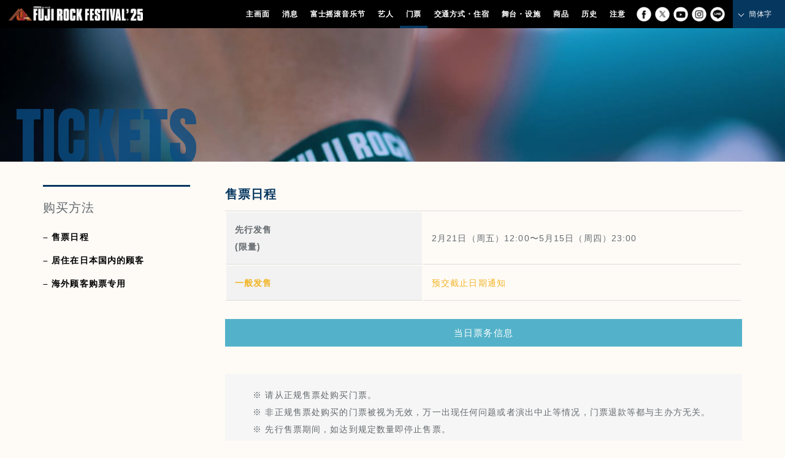

--- FILE ---
content_type: text/html; charset=UTF-8
request_url: https://zh.fujirockfestival.com/sc/ticket/playguide/
body_size: 10375
content:

<!DOCTYPE html>
<html lang="zh-cn">
<head>

<!-- Global site tag (gtag.js) - Google Analytics --> 
<script async src="https://www.googletagmanager.com/gtag/js?id=UA-134147832-1"></script> 
<script>
  window.dataLayer = window.dataLayer || [];
  function gtag(){dataLayer.push(arguments);}
  gtag('js', new Date());

  gtag('config', 'UA-134147832-1');
</script>
<meta charset="utf-8">
<link rel="alternate" hreflang="ja" href="https://www.fujirockfestival.com">
<link rel="alternate" hreflang="en" href="https://en.fujirockfestival.com">
<link rel="alternate" hreflang="zh-cn" href="https://zh.fujirockfestival.com/sc">
<link rel="alternate" hreflang="zh-tw" href="https://zh.fujirockfestival.com/tc">
<link rel="canonical" href="https://zh.fujirockfestival.com/sc/">
<meta name="viewport" content="width=device-width,initial-scale=1.0">
<meta http-equiv="X-UA-Compatible" content="IE=edge">
<meta name="description" content="[FUJI ROCK FESTIVAL '25] 2025年7月25日(五)-27日(七) 新潟县苗场滑雪场（新潟汤泽町）">
<title>
TICKETS – 购买方法 | FUJI ROCK FESTIVAL '25</title>

<!-- Twitter OGP -->
<meta name="twitter:card" content="summary_large_image">
<meta name="twitter:image" content="https://en.fujirockfestival.com/img/2025/ogp.jpg">
<!-- Twitter OGP --> 
<!-- Facebook OGP -->
<meta property="og:title" content="FUJI ROCK FESTIVAL '25">
<meta property="og:description" content="[FUJI ROCK FESTIVAL '25] 2025年7月25日(五)-27日(七) 新潟县苗场滑雪场（新潟汤泽町）">
<meta property="og:url" content="https://zh.fujirockfestival.com/sc/">
<meta property="og:image" content="https://en.fujirockfestival.com/img/2025/ogp.jpg">
<meta property="og:type" content="website">
<!-- Facebook OGP -->

<link rel="shortcut icon" href="https://en.fujirockfestival.com/img/2025/favicon.ico"/>
<link href="https://fonts.googleapis.com/css?family=Noto+Sans+SC" rel="stylesheet">
<link href="https://fonts.googleapis.com/css?family=Anton" rel="stylesheet">
<link href="https://zh.fujirockfestival.com/sc/2025/wp-content/themes/sc_frf25/css/reset.css" rel="stylesheet" type="text/css" media="all" />
<link href="https://zh.fujirockfestival.com/sc/2025/wp-content/themes/sc_frf25/css/common.css?0301" rel="stylesheet" type="text/css" media="all" />
<link href="https://zh.fujirockfestival.com/sc/2025/wp-content/themes/sc_frf25/css/top.css?20230111" rel="stylesheet" type="text/css" media="all" />
<link href="https://zh.fujirockfestival.com/sc/2025/wp-content/themes/sc_frf25/css/pages.css?0731" rel="stylesheet" type="text/css" media="all" />
<meta name='robots' content='max-image-preview:large' />
	<style>img:is([sizes="auto" i], [sizes^="auto," i]) { contain-intrinsic-size: 3000px 1500px }</style>
	<style id='classic-theme-styles-inline-css' type='text/css'>
/*! This file is auto-generated */
.wp-block-button__link{color:#fff;background-color:#32373c;border-radius:9999px;box-shadow:none;text-decoration:none;padding:calc(.667em + 2px) calc(1.333em + 2px);font-size:1.125em}.wp-block-file__button{background:#32373c;color:#fff;text-decoration:none}
</style>
<style id='global-styles-inline-css' type='text/css'>
:root{--wp--preset--aspect-ratio--square: 1;--wp--preset--aspect-ratio--4-3: 4/3;--wp--preset--aspect-ratio--3-4: 3/4;--wp--preset--aspect-ratio--3-2: 3/2;--wp--preset--aspect-ratio--2-3: 2/3;--wp--preset--aspect-ratio--16-9: 16/9;--wp--preset--aspect-ratio--9-16: 9/16;--wp--preset--color--black: #000000;--wp--preset--color--cyan-bluish-gray: #abb8c3;--wp--preset--color--white: #ffffff;--wp--preset--color--pale-pink: #f78da7;--wp--preset--color--vivid-red: #cf2e2e;--wp--preset--color--luminous-vivid-orange: #ff6900;--wp--preset--color--luminous-vivid-amber: #fcb900;--wp--preset--color--light-green-cyan: #7bdcb5;--wp--preset--color--vivid-green-cyan: #00d084;--wp--preset--color--pale-cyan-blue: #8ed1fc;--wp--preset--color--vivid-cyan-blue: #0693e3;--wp--preset--color--vivid-purple: #9b51e0;--wp--preset--gradient--vivid-cyan-blue-to-vivid-purple: linear-gradient(135deg,rgba(6,147,227,1) 0%,rgb(155,81,224) 100%);--wp--preset--gradient--light-green-cyan-to-vivid-green-cyan: linear-gradient(135deg,rgb(122,220,180) 0%,rgb(0,208,130) 100%);--wp--preset--gradient--luminous-vivid-amber-to-luminous-vivid-orange: linear-gradient(135deg,rgba(252,185,0,1) 0%,rgba(255,105,0,1) 100%);--wp--preset--gradient--luminous-vivid-orange-to-vivid-red: linear-gradient(135deg,rgba(255,105,0,1) 0%,rgb(207,46,46) 100%);--wp--preset--gradient--very-light-gray-to-cyan-bluish-gray: linear-gradient(135deg,rgb(238,238,238) 0%,rgb(169,184,195) 100%);--wp--preset--gradient--cool-to-warm-spectrum: linear-gradient(135deg,rgb(74,234,220) 0%,rgb(151,120,209) 20%,rgb(207,42,186) 40%,rgb(238,44,130) 60%,rgb(251,105,98) 80%,rgb(254,248,76) 100%);--wp--preset--gradient--blush-light-purple: linear-gradient(135deg,rgb(255,206,236) 0%,rgb(152,150,240) 100%);--wp--preset--gradient--blush-bordeaux: linear-gradient(135deg,rgb(254,205,165) 0%,rgb(254,45,45) 50%,rgb(107,0,62) 100%);--wp--preset--gradient--luminous-dusk: linear-gradient(135deg,rgb(255,203,112) 0%,rgb(199,81,192) 50%,rgb(65,88,208) 100%);--wp--preset--gradient--pale-ocean: linear-gradient(135deg,rgb(255,245,203) 0%,rgb(182,227,212) 50%,rgb(51,167,181) 100%);--wp--preset--gradient--electric-grass: linear-gradient(135deg,rgb(202,248,128) 0%,rgb(113,206,126) 100%);--wp--preset--gradient--midnight: linear-gradient(135deg,rgb(2,3,129) 0%,rgb(40,116,252) 100%);--wp--preset--font-size--small: 13px;--wp--preset--font-size--medium: 20px;--wp--preset--font-size--large: 36px;--wp--preset--font-size--x-large: 42px;--wp--preset--spacing--20: 0.44rem;--wp--preset--spacing--30: 0.67rem;--wp--preset--spacing--40: 1rem;--wp--preset--spacing--50: 1.5rem;--wp--preset--spacing--60: 2.25rem;--wp--preset--spacing--70: 3.38rem;--wp--preset--spacing--80: 5.06rem;--wp--preset--shadow--natural: 6px 6px 9px rgba(0, 0, 0, 0.2);--wp--preset--shadow--deep: 12px 12px 50px rgba(0, 0, 0, 0.4);--wp--preset--shadow--sharp: 6px 6px 0px rgba(0, 0, 0, 0.2);--wp--preset--shadow--outlined: 6px 6px 0px -3px rgba(255, 255, 255, 1), 6px 6px rgba(0, 0, 0, 1);--wp--preset--shadow--crisp: 6px 6px 0px rgba(0, 0, 0, 1);}:where(.is-layout-flex){gap: 0.5em;}:where(.is-layout-grid){gap: 0.5em;}body .is-layout-flex{display: flex;}.is-layout-flex{flex-wrap: wrap;align-items: center;}.is-layout-flex > :is(*, div){margin: 0;}body .is-layout-grid{display: grid;}.is-layout-grid > :is(*, div){margin: 0;}:where(.wp-block-columns.is-layout-flex){gap: 2em;}:where(.wp-block-columns.is-layout-grid){gap: 2em;}:where(.wp-block-post-template.is-layout-flex){gap: 1.25em;}:where(.wp-block-post-template.is-layout-grid){gap: 1.25em;}.has-black-color{color: var(--wp--preset--color--black) !important;}.has-cyan-bluish-gray-color{color: var(--wp--preset--color--cyan-bluish-gray) !important;}.has-white-color{color: var(--wp--preset--color--white) !important;}.has-pale-pink-color{color: var(--wp--preset--color--pale-pink) !important;}.has-vivid-red-color{color: var(--wp--preset--color--vivid-red) !important;}.has-luminous-vivid-orange-color{color: var(--wp--preset--color--luminous-vivid-orange) !important;}.has-luminous-vivid-amber-color{color: var(--wp--preset--color--luminous-vivid-amber) !important;}.has-light-green-cyan-color{color: var(--wp--preset--color--light-green-cyan) !important;}.has-vivid-green-cyan-color{color: var(--wp--preset--color--vivid-green-cyan) !important;}.has-pale-cyan-blue-color{color: var(--wp--preset--color--pale-cyan-blue) !important;}.has-vivid-cyan-blue-color{color: var(--wp--preset--color--vivid-cyan-blue) !important;}.has-vivid-purple-color{color: var(--wp--preset--color--vivid-purple) !important;}.has-black-background-color{background-color: var(--wp--preset--color--black) !important;}.has-cyan-bluish-gray-background-color{background-color: var(--wp--preset--color--cyan-bluish-gray) !important;}.has-white-background-color{background-color: var(--wp--preset--color--white) !important;}.has-pale-pink-background-color{background-color: var(--wp--preset--color--pale-pink) !important;}.has-vivid-red-background-color{background-color: var(--wp--preset--color--vivid-red) !important;}.has-luminous-vivid-orange-background-color{background-color: var(--wp--preset--color--luminous-vivid-orange) !important;}.has-luminous-vivid-amber-background-color{background-color: var(--wp--preset--color--luminous-vivid-amber) !important;}.has-light-green-cyan-background-color{background-color: var(--wp--preset--color--light-green-cyan) !important;}.has-vivid-green-cyan-background-color{background-color: var(--wp--preset--color--vivid-green-cyan) !important;}.has-pale-cyan-blue-background-color{background-color: var(--wp--preset--color--pale-cyan-blue) !important;}.has-vivid-cyan-blue-background-color{background-color: var(--wp--preset--color--vivid-cyan-blue) !important;}.has-vivid-purple-background-color{background-color: var(--wp--preset--color--vivid-purple) !important;}.has-black-border-color{border-color: var(--wp--preset--color--black) !important;}.has-cyan-bluish-gray-border-color{border-color: var(--wp--preset--color--cyan-bluish-gray) !important;}.has-white-border-color{border-color: var(--wp--preset--color--white) !important;}.has-pale-pink-border-color{border-color: var(--wp--preset--color--pale-pink) !important;}.has-vivid-red-border-color{border-color: var(--wp--preset--color--vivid-red) !important;}.has-luminous-vivid-orange-border-color{border-color: var(--wp--preset--color--luminous-vivid-orange) !important;}.has-luminous-vivid-amber-border-color{border-color: var(--wp--preset--color--luminous-vivid-amber) !important;}.has-light-green-cyan-border-color{border-color: var(--wp--preset--color--light-green-cyan) !important;}.has-vivid-green-cyan-border-color{border-color: var(--wp--preset--color--vivid-green-cyan) !important;}.has-pale-cyan-blue-border-color{border-color: var(--wp--preset--color--pale-cyan-blue) !important;}.has-vivid-cyan-blue-border-color{border-color: var(--wp--preset--color--vivid-cyan-blue) !important;}.has-vivid-purple-border-color{border-color: var(--wp--preset--color--vivid-purple) !important;}.has-vivid-cyan-blue-to-vivid-purple-gradient-background{background: var(--wp--preset--gradient--vivid-cyan-blue-to-vivid-purple) !important;}.has-light-green-cyan-to-vivid-green-cyan-gradient-background{background: var(--wp--preset--gradient--light-green-cyan-to-vivid-green-cyan) !important;}.has-luminous-vivid-amber-to-luminous-vivid-orange-gradient-background{background: var(--wp--preset--gradient--luminous-vivid-amber-to-luminous-vivid-orange) !important;}.has-luminous-vivid-orange-to-vivid-red-gradient-background{background: var(--wp--preset--gradient--luminous-vivid-orange-to-vivid-red) !important;}.has-very-light-gray-to-cyan-bluish-gray-gradient-background{background: var(--wp--preset--gradient--very-light-gray-to-cyan-bluish-gray) !important;}.has-cool-to-warm-spectrum-gradient-background{background: var(--wp--preset--gradient--cool-to-warm-spectrum) !important;}.has-blush-light-purple-gradient-background{background: var(--wp--preset--gradient--blush-light-purple) !important;}.has-blush-bordeaux-gradient-background{background: var(--wp--preset--gradient--blush-bordeaux) !important;}.has-luminous-dusk-gradient-background{background: var(--wp--preset--gradient--luminous-dusk) !important;}.has-pale-ocean-gradient-background{background: var(--wp--preset--gradient--pale-ocean) !important;}.has-electric-grass-gradient-background{background: var(--wp--preset--gradient--electric-grass) !important;}.has-midnight-gradient-background{background: var(--wp--preset--gradient--midnight) !important;}.has-small-font-size{font-size: var(--wp--preset--font-size--small) !important;}.has-medium-font-size{font-size: var(--wp--preset--font-size--medium) !important;}.has-large-font-size{font-size: var(--wp--preset--font-size--large) !important;}.has-x-large-font-size{font-size: var(--wp--preset--font-size--x-large) !important;}
:where(.wp-block-post-template.is-layout-flex){gap: 1.25em;}:where(.wp-block-post-template.is-layout-grid){gap: 1.25em;}
:where(.wp-block-columns.is-layout-flex){gap: 2em;}:where(.wp-block-columns.is-layout-grid){gap: 2em;}
:root :where(.wp-block-pullquote){font-size: 1.5em;line-height: 1.6;}
</style>
<link rel="https://api.w.org/" href="https://zh.fujirockfestival.com/sc/wp-json/" /><link rel="alternate" title="JSON" type="application/json" href="https://zh.fujirockfestival.com/sc/wp-json/wp/v2/pages/3517" /><link rel="EditURI" type="application/rsd+xml" title="RSD" href="https://zh.fujirockfestival.com/sc/2025/xmlrpc.php?rsd" />
<meta name="generator" content="WordPress 6.8.3" />
<link rel="canonical" href="https://zh.fujirockfestival.com/sc/ticket/playguide/" />
<link rel='shortlink' href='https://zh.fujirockfestival.com/sc/?p=3517' />
<link rel="alternate" title="oEmbed (JSON)" type="application/json+oembed" href="https://zh.fujirockfestival.com/sc/wp-json/oembed/1.0/embed?url=https%3A%2F%2Fzh.fujirockfestival.com%2Fsc%2Fticket%2Fplayguide%2F" />
<link rel="alternate" title="oEmbed (XML)" type="text/xml+oembed" href="https://zh.fujirockfestival.com/sc/wp-json/oembed/1.0/embed?url=https%3A%2F%2Fzh.fujirockfestival.com%2Fsc%2Fticket%2Fplayguide%2F&#038;format=xml" />
</head>

<body>

<!-------------------------------
  header
---------------------------------> 
<!--**************** HEADER ****************-->
<header class="clearfix">
  <h1 class="head_logo"><a href="https://zh.fujirockfestival.com/sc/"><img src="https://en.fujirockfestival.com/img/2025/teaser/images/fuji_logo2025_w.png" alt="FUJI ROCK FESTIVAL '25"></a></h1>
  <nav class="lang">
    <p class="langtoggle">簡体字</p>
    <ul>
      <li><a href="https://en.fujirockfestival.com/">ENG</a></li>
      <li><a href="https://zh.fujirockfestival.com/sc/">簡体字</a></li>
      <li><a href="https://zh.fujirockfestival.com/tc/">繁体字</a></li>
      <li><a href="https://www.fujirockfestival.com/">日本語</a></li>
    </ul>
  </nav>
  <div class="toggle_nav">
    <div class="nav_trigger"><span class="nav_icon"></span></div>
    <div class="nav">
      <div class="global">
        <nav class="pages">
        <ul>
            <li><a href="https://zh.fujirockfestival.com/sc/" >主画面<span class="btm"></span></a></li>
            <li><a href="https://zh.fujirockfestival.com/sc/news">消息<span class="btm"></span></a></li>
            <li><a href="https://zh.fujirockfestival.com/sc/guide" class="pc_only ">富士摇滚音乐节<span class="btm"></span></a> <a class="toggle_btn sp_only">富士摇滚音乐节</a>
              <ul>
                <li><a href="https://zh.fujirockfestival.com/sc/guide">介绍</a></li>
                <li><a href="https://zh.fujirockfestival.com/sc/guide/outline">概要</a></li>
                <li><a href="https://zh.fujirockfestival.com/sc/guide/faq">FAQ</a></li>
              </ul>
            </li>
            <li><a href="https://www.fujirockfestival.com/artist/index" target="_blank" class="pc_only">艺人<span class="btm"></span></a> <a class="toggle_btn sp_only">艺人</a>
              <ul>
                <li><a href="https://www.fujirockfestival.com/artist/index" target="_blank">艺人</a></li>
               <li><a href="https://www.fujirockfestival.com/artist/timetable/25" target="_blank">TIME TABLE</a></li>
               <!-- <li><a href="https://www.fujirockfestival.com/artist/timetable/26" target="_blank">TIME TABLE</a></li> -->
                <li><a href="https://www.fujirockfestival.com/artist/artistlist" target="_blank">MOVIES</a></li>
                <li><a href="https://www.fujirockfestival.com/artist/playlist" target="_blank">PLAYLIST</a></li>
              </ul>
            </li>
            <li> <a href="https://zh.fujirockfestival.com/sc/ticket" class="pc_only active">门票<span class="btm"></span></a> <a class="toggle_btn sp_only">门票</a>
              <ul>
                <li><a href="https://zh.fujirockfestival.com/sc/ticket">票券种类</a></li>
                <li><a href="https://zh.fujirockfestival.com/sc/ticket/playguide">购买方法</a></li>
                <li><a href="https://zh.fujirockfestival.com/sc/ticket/detail">各票种详情</a></li>
              </ul>
            </li>
            <li><a href="https://zh.fujirockfestival.com/sc/access" class="pc_only ">交通方式・住宿<span class="btm"></span></a> <a class="toggle_btn sp_only">交通方式・住宿</a>
              <ul>
                <li><a href="https://zh.fujirockfestival.com/sc/access">交通方式</a></li>
                <li><a href="https://zh.fujirockfestival.com/sc/access/lodge">住宿</a></li>
                <li><a href="https://zh.fujirockfestival.com/sc/access/tour">官方旅游</a></li>
              </ul>
            </li>
            <li><a href="https://zh.fujirockfestival.com/sc/stage" class="pc_only ">舞台・设施<span class="btm"></span></a> <a class="toggle_btn sp_only">舞台・设施</a>
              <ul>
                <li><a href="https://zh.fujirockfestival.com/sc/stage">舞台・设施</a></li>
                <li><a href="https://zh.fujirockfestival.com/sc/stage/food">FES饭</a></li>
              </ul>
            </li>
            <li><a href="https://zh.fujirockfestival.com/sc/goods" class="pc_only ">商品<span class="btm"></span></a> <a class="toggle_btn sp_only">商品</a>
              <ul>
                <li><a href="https://zh.fujirockfestival.com/sc/goods">商品</a></li>
                <li><a href="https://zh.fujirockfestival.com/sc/goods/collection">COLLECTION</a></li>
              </ul>
            </li>
            <li><a href="https://zh.fujirockfestival.com/sc/history" >历史<span class="btm"></span></a></li>
            <li><a href="https://zh.fujirockfestival.com/sc/attention" class="pc_only ">注意<span class="btm"></span></a> <a class="toggle_btn sp_only">注意</a>
              <ul>
                <li><a href="https://zh.fujirockfestival.com/sc/attention">提升礼节的宣传活动</a></li>
                <li><a href="https://zh.fujirockfestival.com/sc/attention/caution">音乐节注意事项</a></li>
                <li><a href="https://zh.fujirockfestival.com/sc/attention/tickets">门票注意事项</a></li>
              </ul>
        </nav>
        <aside class="sns-wrap">
          <ul>
            <li><a href="https://www.facebook.com/fujirockfestival" target="_blank"><img src="https://zh.fujirockfestival.com/sc/2025/wp-content/themes/sc_frf25/images/icon_fb.png" alt="FACEBOOK"></a></li>
            <li><a href="https://twitter.com/fujirock_jp" target="_blank"><img src="https://zh.fujirockfestival.com/sc/2025/wp-content/themes/sc_frf25/images/icon_tw_x.png" alt="Twitter"></a></li>
            <li><a href="https://www.youtube.com/fujirockfestival" target="_blank"><img src="https://zh.fujirockfestival.com/sc/2025/wp-content/themes/sc_frf25/images/icon_yt.png" alt="youtube" ></a></li>
            <li><a href="http://instagram.com/fujirock_jp" target="_blank"><img src="https://zh.fujirockfestival.com/sc/2025/wp-content/themes/sc_frf25/images/icon_insta.png" alt="INSTAGRAM" ></a></li>
            <li><a href="http://line.me/ti/p/%40ocj4756z" target="_blank"><img src="https://zh.fujirockfestival.com/sc/2025/wp-content/themes/sc_frf25/images/icon_line.png" alt="LINE" ></a></li>
          </ul>
        </aside>
      </div>
    </div>
  </div>
</header>
<!--**************** HEADER ****************--> 

<!-------------------------------
  header
---------------------------------> 

<!-------------------------------
  main area
--------------------------------->

<main id="inner">

<!--************* MAIN IMG *************-->
<div id="inner_head" class="bg03">
<h1>TICKETS</h1>
</div>
<!--************* MAIN IMG *************-->


<article class="content_wrap2">
<!--************************** CONTENTS **************************-->
<div id="content" class="cfix">

<div class="right_column playguidepage">

      <section class="cfix" id="purchase1">
        <h2 class="nob">售票日程</h2>
		  
  <table class="mb-2">
                        <tr>
							<th width="35%">先行发售 <br class="pc-none"><span class="ts-smaller">(限量)</span></th>
							<td width="65%">2月21日（周五）12:00〜5月15日（周四）23:00</td>
                        </tr>
                        <!-- <tr>
                            <th>2次先行预约 <br class="pc-none"><span class="ts-smaller">(限量)</span></th>
                            <td>3月1日（周五）〜5月30日（周四）</td>
                        </tr> -->
						<tr class="tc4">
                            <th>一般发售</th>
                            <td>预交截止日期通知</td>
                        </tr>
					</table>

          <a href="https://zh.fujirockfestival.com/sc/news/0718f" class="pickup_btn mb-3">当日票务信息</a> 

					<div class="note mb20">
                        <ul>
                            <li class="asterisk">请从正规售票处购买门票。</li>
							<li class="asterisk">非正规售票处购买的门票被视为无效，万一出现任何问题或者演出中止等情况，门票退款等都与主办方无关。</li>
							<li class="asterisk">先行售票期间，如达到规定数量即停止售票。</li>
							<li class="asterisk">请在阅读各注意事项后购买门票。</li>
						</ul>
                    </div>
					<div class="note mb20">
                        <h3><strong>海外顾客也可购票！</strong></h3>
                        <ul>
                            <li>
                                <strong>海外顾客可购票种</strong><br>
                                可购票种:入场券 / 露营区门票 / 停车券<br>
								*汽车露营区MOON CARAVAN门票仅限日本国内顾客购买。<br>
                <!-- *新的露营区 "露营村 通过 e+ 购票<br>
                                <a href="https://eplus.jp/sf/live/festival/frf/campvillage" target="_blank">《特别网站》</a><br>
                                *FUJI ROCK go round 门票可通过 e+ 购买<br>
                                <a href="https://ib.eplus.jp/fujirock2024" target="_blank">《特别网站》</a><br> -->
                                <a href="#purchase3" class="dotline">详情</a>
                            </li>
                            <li>
                                <strong>居住在日本国内希望从英语页面购票的顾客</strong><br>
								<a href="https://ganban.net/?p=76019" target="_blank">可从FRF官方商店岩磐购入。</a><br>
								*汽车露营区MOON CARAVAN门票仅可从eplus日本站购入（仅提供日语服务） 。
                            </li>
                        </ul>
                    </div>
				</ul>
				<!--// #topics //-->
                    <p class="mb20"><a href="/sc/attention/" class="ticket_btn half_left">音乐节注意事项</a></p>
                    <p><a href="/sc/attention/tickets" class="ticket_btn half_right">门票相关注意事项</a></p>

      </section>
      






<section id="purchase2">
  
<h2>居住在日本国内的顾客</h2>    

		
<!-- playguide -->
<div class="list_pg" id="playguide1">
<h3 id="playguide_1">e+ (e plus)<br>
<span>[仅提供日语服务]</span></h3>

<table>
<tbody>
<tr>
<th>可购买所有类型门票</th>
<td><strong>[PC &amp; Smartphone]</strong><br>
<a href="http://eplus.jp/frf/" class="dotline" target="_blank">http://eplus.jp/frf/</a> (24h)</td>
</tr>
</tbody></table>

<div class="note">
  <ul>
     <li>Moon Caravan Ticket仅可在e+购买。</li>
	</ul>
</div>


</div>
<!-- playguide -->  


<!-- playguide -->
<div class="list_pg" id="playguide1">
<h3 id="playguide_3">FRF OFFICIAL SHOP GAN-BAN<br>
<span>[提供英语服务]</span></h3>
<table>
<tbody>
<tr>
<th>入场券,  露营券, 停车券</th>
<td>
<p>
<strong>[PC &amp; Smartphone]</strong><br>
<a href="https://ganban.net/?p=76019" class="dotline" target="_blank">https://ganban.net/?p=76019</a> (24h)
</p>
<p>
<strong>[店址]</strong><br>
渋谷PARCO B1F （11:00〜21:00）<br>
（问询处）03-5422-3536
</p>
</td>
</tr>

</tbody></table>

</div>
<!-- playguide --> 


<!-- playguide -->
<div class="list_pg" id="playguide1">
<h3 id="playguide_4">Ticket PIA<br>
<span>[仅提供日语服务]</span></h3>
<table>
<tbody>

<tr>
<th>入场券，露营区门票，停车券</th>
<td><strong>[PC &amp; Smartphone]</strong><br>
<a href="http://w.pia.jp/t/frf/" class="dotline" target="_blank">http://w.pia.jp/t/frf/</a> (24h)</td>
</tr>

<tr>
<th>仅可购入场券 &露营券</th>
<td>
<p>
<strong>[店址]</strong><br>
711便利店多功能复印机
</p>

<p class="notes">《P Code》<br>
3日通篇:：781-789<br>
周五１日票＋周六１日票: 781-787<br>
周六１日票＋周日１日票: 781-788<br>
1日票：293-084<br>
仅露营区门票:781-790<br>
※与入场券一同购买的露营票请使用相同的P code</p></td>
</tr>
</tbody></table>


</div>
<!-- playguide -->

<!-- playguide -->
<div class="list_pg" id="playguide1">
<h3 id="playguide_2">LAWSON Ticket<br>
<span>[英语]</span></h3>
<table>
<tbody>
<tr>
<th>入场券,  露营券, 停车券</th>
<td>
<p>
<strong>[PC &amp; Smartphone]</strong><br>
<a href="https://l-tike.com/concert/frf/" class="dotline" target="_blank">https://l-tike.com/concert/frf/</a> (24h)<br>
L Code：79996
</p>
</td>
</tr>

<!-- <tr>
<th>入场券/露营区门票</th>
<td>
<p>
<strong>[店头]</strong><br>
LAWSON, MINISTOP店头设置「Loppi」<br>
需要L CODE #：79999<br>
（仅出售入场券、入场券+露营区门票露营区门票）
</p>
</td>
</tr> -->
</tbody></table>

<!-- <div class="note">
  <ul>
     <li><strong>Advance Shipment Deadline:Wednesday July 5th</strong>
								<ul class="cir">
								<li>Tickets will be issued at convenience store outlets from Thursday July 6th. </li>
								<li>Tickets issued at convenience stores must be exchanged for wristbands upon entry to the festival. </li>
								<li>Parking tickets can be exchanged for Parking Passes upon arrival to the designated parking lot. </li>
								</ul>
							</li>
	</ul>
</div> -->

</div>
<!-- playguide --> 

<!-- playguide -->
<!-- <div class="list_pg" id="playguide1">
<h3 id="playguide_21">Rakuten Ticket<br>
<span>[日文版网站]</span></h3>
<table>
<tbody>
<tr>
<th>入场券/露营区门票/停车券</th>
<td>
<p>
<strong>[PC &amp; Smartphone]</strong><br>
<a href="http://r-t.jp/frf" class="dotline" target="_blank">http://r-t.jp/frf</a> (24h)
</p>
</td>
</tr>
</tbody></table>

<div class="note">
  <ul>
     <li><strong>Advance Shipment Deadline:Sunday July 2nd</strong>
								<ul class="cir">
								<li>Tickets will be issued at convenience store outlets from 10:00 am Monday July 3rd.</li>
								<li>Tickets issued at convenience stores must be exchanged for wristbands upon entry to the festival. </li>
								<li>Parking tickets can be exchanged for Parking Passes upon arrival to the designated parking lot. </li>
								</ul>
							</li>
	</ul>
</div>
</div> -->
<!-- playguide -->

<!-- playguide -->
<!-- <div class="list_pg" id="playguide1">
<h3 id="playguide_5">CN PLAY GUIDE<br>
<span>[日文版网站]</span></h3>
<table>
<tbody>
<tr>
<th>普通入场券/露营地</th>
<td>
<p>
<strong>[PC &amp; Smartphone]</strong><br>
<a href="http://www.cnplayguide.com/frf24/" class="dotline" target="_blank">http://www.cnplayguide.com/frf24/</a> (24h)
</p>
</td>
</tr>
</tbody></table>

<div class="note">
  <ul>
     <li><strong>Advance Shipment Deadline:Sunday July 2nd</strong>
								<ul class="cir">
								<li>Tickets will be issued at convenience store outlets from 10:00 am Monday July 3rd.</li>
								<li>Tickets issued at convenience stores must be exchanged for wristbands upon entry to the festival. </li>
								<li>Parking tickets can be exchanged for Parking Passes upon arrival to the designated parking lot. </li>
								</ul>
							</li>
	</ul>
</div>
</div> -->
<!-- playguide -->


<!-- playguide -->
<div class="list_pg" id="playguide1">
<h3 id="">故乡纳税返礼Furusato Choice</h3>
<p class="mb-2">共有39种不同的回礼可供选择，从价值3000日元的餐饮券（10000日元捐款）到包含2025年Fuji Rock '25门票、停车券、新干线车票和苗场王子酒店住宿券等在内的套餐。所有礼品都可以在新潟县汤泽市的主办城市购买。</p>
<h4>提供门票、停车券、住宿券、FUJI ROCK go round、THANK YOU TICKET（仅限音乐节场地内餐厅的餐券）。</h4>
<table class="mb-2">
<tr>
<td width="25%">
<p class="mb0"><span class="ts-smaller"><strong>Furusato Choice </strong></span></p>
<img src="https://en.fujirockfestival.com/img/2025/full/logo_choice01.png" class="mb0" style="width:60px;">
</td>
<td width="75%">
<p class="mb0"><strong>PC & Smartphone</strong><br>
▸ <a href="https://admane.jp/ad/p/r?_site=3330&_article=2181&_link=9646&_image=10308&admane_reurl=https%3A%2F%2Fwww.furusato-tax.jp%2Ffeature%2Fa%2Ffrf25%3Futm_source=business%26utm_medium=affiliate" target="other" class="dotline">个人电脑和智能手机</a></p>
</td>
</tr>
<tr>
<td width="25%">
<p class="mb0"><span class="ts-smaller"><strong>Rakuten Furusato Nozei</strong></span></p>
<img src="https://cdn.fujirockfestival.com/smash/frf/assets/images/nORf6MlsPpLyouY93syzRNgXGtiivJbX7zGvJTjy.png" class="mb0" style="width:60px;">
</td>
<td width="75%">
<p class="mb0"><strong>PC & Smartphone</strong><br>
▸ <a href="https://item.rakuten.co.jp/f154610-yuzawa/c/0000000145/" target="other" class="dotline">Rakuten Furusato Nozei</a></p>
</td>
</tr>
</table>
<h4>新干线套餐（音乐节门票和新干线车票） </h4>
<table class="mb-2">
<tr>
<td width="25%">
<p class="mb0"><span class="ts-smaller"><strong>Lawson故鄉之選</strong></span></p>
<img src="https://cdn.fujirockfestival.com/smash/frf/assets/2025/ticket/img/ticket21-3_thumb.png" class="mb0" style="width:60px;">
</td>
<td width="75%">
<p class="mb0"><strong>PC & Smartphone</strong><br>
▸ <a href="https://lawson.dokodemo-nozei.com/special/fujirockfestival/2025" target="other" class="dotline">Lawson故鄉之選</a></p>
</td>
</tr>
</table>
<!-- <div class="note">
<ul>
<li>新干线套票（富士摇滚门票+新干线套票）将从 4 月起在 “劳森故乡缴税处 ”发售。</li>
</ul>
</div> -->
</div>
<!-- playguide --> 


<!-- playguide -->
<!-- <div class="list_pg" id="playguide1">
<h3 id="playguide_28">故乡纳税返礼<br>
<span>FUJI ROCK举办地的新泻县汤泽町故乡纳税返礼品。 (*仅限Furusato Choice) </span></h3>
<table>
<tbody>
<tr>
<th>包括¥10,000的纳税金可以获得的会场内饮食店的用餐券（相当于¥3,000），FUJI ROCK 24的音乐节门票以及停车券等套餐。入手门票的同时也可以为音乐节举办地的新泻县汤泽町捐赠。（※仅限FURUSATO CHOICE）</th>
<td>
<p>
<strong>[PC・手机 共通]</strong><br>
<a href="https://admane.jp/ad/p/r?_site=3330&_article=2181&_link=9646&_image=10308&admane_reurl=https%3A%2F%2Fwww.furusato-tax.jp%2Ffeature%2Fa%2Ffrf24%3Futm_source=business%26utm_medium=affiliate" class="dotline" target="_blank">故乡返礼选项特集网页</a> (24h)
</p>
</td>
</tr>
</tbody></table>
</div> -->
<!-- playguide --> 
</section>



<section id="purchase3">
<h2>海外顾客购票专用</h2>    

<p>居住在海外国家并希望购票的顾客可使用以下渠道。<br>
可购票种:入场券 / 露营区门票 / 停车券<br>
*汽车露营区MOON CARAVAN门票仅限日本国内顾客购买。
</p>

<!-- playguide -->
<div class="list_pg" id="playguide1">
<h3 id="playguide_1">e+ (e plus)<br>
<span>[可选英语与中文（简体&繁体）]</span></h3>

<table>
<tbody>
<tr>
<th>入场券 / 露营区门票</th>
<td><strong>[PC &amp; Smartphone]</strong><br>
<a href="https://ib.eplus.jp/fujirock2025" class="dotline" target="_blank">https://ib.eplus.jp/fujirock2025</a> (24h)</td>
</tr>
</tbody></table>
          <div class="note">
            <ul class="mb20">
              <li>不可购入停车券</li>
						</ul>
					</div>
<br>

</div>
<!-- playguide -->


<!-- playguide -->
<div class="list_pg" id="playguide1">
<h3 id="playguide_3">FRF OFFICIAL SHOP GAN-BAN<br>
<span>[可选英语]</span></h3>
<table>
<tbody>
<tr>
<th>入场券 / 露营券 / 停车券</th>
<td>
<p>
<strong>[PC &amp; Smartphone]</strong><br>
<a href="https://ganban.net/?p=76022" class="dotline" target="_blank">https://ganban.net/?p=76022</a> (24h)
</p>
</td>
</tr>
<tr>
<th>问询</th>
<td>
<p>
english@ganban.net
</p>
</td>
</tr>

</tbody></table>

<div class="note">
  <ul class="mb20">
     <li>已购买停车券的观众将随停车券提前收到腕带。提前收到腕带后，您就无需在音乐节入口处交换门票和腕带，从而更方便地进入现场。</li>
</div>


</div>
<!-- playguide --> 

<!-- playguide -->
<div class="list_pg" id="playguide1">
<h3 id="playguide_4">Ticket PIA<br>
<span>[可选英语]</span></h3>
<table>
<tbody>
<tr>
<th>入场券 / 露营区门票</th>
<td>
<p>
<strong>[PC &amp; Smartphone]</strong><br>
<a href="https://w.pia.jp/a/fujirockfestival25eng/" class="dotline" target="_blank">https://w.pia.jp/a/fujirockfestival25eng/</a>
</p>
</td>
</tr>

</tbody></table>

<div class="note">
  <ul class="mb20">
     <li>不可購入停車券</li>
</div>

</div>
<!-- playguide --> 

<!-- playguide -->
<div class="list_pg" id="playguide1">
<h3 id="playguide_25">tixCraft<br>
<span>[可选英语与中文]</span></h3>
<table>
<tbody>
<tr>
<th>入场券 / 露营区门票</th>
<td>
<p>
<strong>[PC &amp; Smartphone]</strong><br>
<a href="https://tixcraft.com/activity/detail/25_fujirock" class="dotline" target="_blank">https://tixcraft.com/activity/detail/25_fujirock</a> (24h)
</p>
</td>
</tr>

</tbody></table>

<div class="note">
  <ul class="mb20">
     <li>不可购入停车券</li>
     <!-- <li>7 月 14 日（周日）晚上 11:59 前申请。</li> -->
</div>


</div>
<!-- playguide --> 



<!-- playguide -->
<div class="list_pg" id="playguide1">
<h3 id="playguide_26">Ticketmaster Singapore<br>
<span>[可选英语]</span></h3>
<table>
<tbody>
<tr>
<th>入场券 / 露营区门票</th>
<td>
<p>
<strong>[PC &amp; Smartphone]</strong><br>
<a href="https://ticketmaster.sg/activity/detail/25sg_fujirock2025" class="dotline" target="_blank">https://ticketmaster.sg/activity/detail/25sg_fujirock2025</a> (24h)
</p>
</td>
</tr>

</tbody></table>

<div class="note">
  <ul class="mb20">
     <li>不可购入停车券</li>
     <!-- <li>7 月 14 日（周日）晚上 11:59 前申请。</li> -->
</div>


</div>
<!-- playguide --> 

 <!-- playguide -->
<div class="list_pg" id="playguide1">
<h3 id="playguide_20">ticketflap<br>
<span>[可选英语与中文]</span></h3>
<table>
<tbody>
<tr>
<th>入场券 / 露营区门票</th>
<td>
<p>
<strong>[PC &amp; Smartphone]</strong><br>
<a href="https://www.ticketflap.co.jp/fuji2025" class="dotline" target="_blank">https://www.ticketflap.co.jp/fuji2025</a>
</p>
</td>
</tr>

</tbody></table>

<div class="note">
  <ul class="mb20">
     <li>不可购入停车券</li>
     <!-- <li>7 月 14 日（周日）晚上 11:59 前申请。</li> -->
</div>

</div>
<!-- playguide --> 



<!-- playguide -->
<div class="list_pg" id="playguide1">
<h3 id="playguide_29">KKTIX<br></h3>
<table>
<tbody>
<tr>
<th>入场券 / 露营区门票</th>
<td>
<p>
<!-- <strong>[PC &amp; Smartphone]</strong><br> -->
<a href="https://smashcrop.kktix.cc/events/059c5471" class="dotline" target="_blank">https://smashcrop.kktix.cc/events/059c5471</a>
</p>
</td>
</tr>

</tbody></table>

<div class="note">
  <ul class="mb20">
     <li>不可购入停车券</li>
     <!-- <li>Apply before 11:59pm Sunday July 14th. </li> -->
</div>

</div>
<!-- playguide -->
<!-- playguide -->
<div class="list_pg" id="playguide1">
<h3 id="playguide_31">interpark<br><span>[提供韩语服务]</span></h3>
<table>
<tbody>
<tr>
<th>音乐节门票</th>
<td>
<p>
<!-- <strong>[PC &amp; Smartphone]</strong><br> -->
<a href="https://travel.interpark.com/tna/products/63d5d4eb-c484-4d7b-a7a8-23f861869afe?startDate=2025-03-31&endDate=2026-03-31&selectedDate=2025-07-25" class="dotline" target="_blank">https://travel.interpark.com/tna/products/63d5d4eb-c484-4d7b-a7a8-23f861869afe?startDate=2025-03-31&endDate=2026-03-31&selectedDate=2025-07-25</a>
</p>
</td>
</tr>

</tbody></table>

<div class="note">
  <ul class="mb20">
     <li>不提供停车票和露营票</li>
     <!-- <li>Apply before 11:59pm Sunday July 14th. </li> -->
</div>

</div>
<!-- playguide -->

<!-- playguide -->
<!-- <div class="list_pg" id="playguide1">
<h3 id="playguide_27">THAITICKETMAJOR<br>
<span>[可选英语与泰语]</span></h3>
<table>
<tbody>
<tr>
<th>入场券 / 露营区门票</th>
<td>
<p>
<strong>[PC &amp; Smartphone]</strong><br>
<a href="https://www.thaiticketmajor.com/concert/fuji-rock-festival-2024.html" class="dotline" target="_blank">https://www.thaiticketmajor.com/concert/fuji-rock-festival-2024.html</a>
</p>
</td>
</tr>

</tbody></table>

<div class="note">
  <ul class="mb20">
     <li>不可购入停车券</li>
</div>

</div> -->
<!-- playguide -->

<!-- playguide -->
<div class="list_pg" id="playguide1">
<!-- <h3 id="playguide_others">Other Info</h3> -->

<div class="note">
  <ul class="mb20">
     <li><strong>门票也可在台湾以下地点购买！</strong>
			<ul class="cir">
			<li><a href="https://signature.liontravel.com/zh-tw/index" target="_blank">LION TRAVEL</a></li>
			<li><a href="https://www.instagram.com/saibabaethnique/" target="_blank">Saibaba Ethnique</a></li>
			</ul>
		</li>
</div>

</div>
<!-- playguide --> 

</section>

    </div>
    
    <div class="left_column">
      <h1>购买方法</h1>
      <nav>
<ul id="sidemenu">
        <li><a href="#purchase1">售票日程</a></li>
        <li><a href="#purchase2">居住在日本国内的顾客</a></li>
        <li><a href="#purchase3">海外顾客购票专用</a></li>
      </ul>
      </nav>

    </div><!--// .left_column //-->
  </div>

<!--************************** CONTENTS **************************-->
</article>

</main>


<style>.tc4{color: #f2b425;}</style>


<!-------------------------------
  main area
--------------------------------->



<!-------------------------------
  FOOTER
--------------------------------->
<footer id="footer" style="margin-top: 0px;">
  <div class="footer_inner">
    <div class="cfix">
    <div class="foot_logo">
    <img src="https://zh.fujirockfestival.com/sc/2025/wp-content/themes/sc_frf25/images/logo_type.png"  alt="FUJI ROCK FESTIVAL '25">
    <p>2025年7月25日(五)-27日(日)<br>新潟县苗场滑雪场（新潟汤泽町）</p>
    </div>
    <ul>
      <li><a href="https://zh.fujirockfestival.com/sc/">主画面</a></li>
      <li><a href="https://zh.fujirockfestival.com/sc/news">消息</a></li>
      <li><a href="https://zh.fujirockfestival.com/sc/guide/">富士摇滚音乐节</a>
        <ul>
          <li><a href="https://zh.fujirockfestival.com/sc/guide">介绍</a></li>
          <li><a href="https://zh.fujirockfestival.com/sc/guide/outline">概要</a></li>
          <li><a href="https://zh.fujirockfestival.com/sc/guide/faq">FAQ</a></li>
        </ul>
      </li>
    </ul>
    <ul>
      <li><a href="https://www.fujirockfestival.com/artist/index"target="_blank">艺人</a>
      </li>
      <li><a href="https://www.fujirockfestival.com/artist/artistlist" target="_blank">MOVIES</a></li>
                <li><a href="https://www.fujirockfestival.com/artist/playlist" target="_blank">PLAYLIST</a></li>
      <li><a href="https://zh.fujirockfestival.com/sc/ticket">门票</a>
        <ul>
          <li><a href="https://zh.fujirockfestival.com/sc/ticket">票券种类</a></li>
          <li><a href="https://zh.fujirockfestival.com/sc/ticket/playguide">购买方法</a></li>
          <li><a href="https://zh.fujirockfestival.com/sc/ticket/detail">各票种详情</a></li>
        </ul>
      </li>
      <li><a href="https://zh.fujirockfestival.com/sc/access">交通方式・住宿</a>
        <ul>
          <li><a href="https://zh.fujirockfestival.com/sc/access">交通方式</a></li>
          <li><a href="https://zh.fujirockfestival.com/sc/access/lodge">住宿</a></li>
          <li><a href="https://zh.fujirockfestival.com/sc/access/tour">官方旅游</a></li>
        </ul>
      </li>
    </ul>
    <ul>
      <!-- <li><a href="https://zh.fujirockfestival.com/sc/stage">舞台・设施</a>
        <ul>
            <li><a href="https://zh.fujirockfestival.com/sc/stage">舞台・设施</a></li>
            <li><a href="https://zh.fujirockfestival.com/sc/stage/food">FES饭</a></li>
          </ul>
        </li> -->
      <li><a href="https://zh.fujirockfestival.com/sc/goods">商品</a>
        <ul>
          <li><a href="https://zh.fujirockfestival.com/sc/goods">商品</a></li>
          <li><a href="https://zh.fujirockfestival.com/sc/goods/collection">COLLECTION</a></li>
        </ul>
      </li>
      <li><a href="https://zh.fujirockfestival.com/sc/history">历史</a>
      </li>
      <li><a href="https://zh.fujirockfestival.com/sc/attention">注意</a>
      <ul>
                <li><a href="https://zh.fujirockfestival.com/sc/attention">提升礼节的宣传活动</a></li>
                <li><a href="https://zh.fujirockfestival.com/sc/attention/caution">音乐节注意事项</a></li>
                <li><a href="https://zh.fujirockfestival.com/sc/attention/tickets">门票注意事项</a></li>
              </ul>
      </li>
      <li>
        <ul class="sns_btn cfix">
          <li><a href="https://www.facebook.com/fujirockfestival" target="_blank"><img src="https://zh.fujirockfestival.com/sc/2025/wp-content/themes/sc_frf25/images/sns_fb.png" width="30" alt="facebook" class="ov"></a></li>
          <li><a href="https://twitter.com/fujirock_jp" target="_blank"><img src="https://zh.fujirockfestival.com/sc/2025/wp-content/themes/sc_frf25/images/sns_tw_x.png" width="30" alt="twitter" class="ov"></a></li>
          <li><a href="https://www.youtube.com/fujirockfestival" target="_blank"><img src="https://zh.fujirockfestival.com/sc/2025/wp-content/themes/sc_frf25/images/sns_yt.png" width="30" alt="YouTube" class="ov"></a></li>
          <li><a href="https://instagram.com/fujirock_jp/" target="_blank"><img src="https://zh.fujirockfestival.com/sc/2025/wp-content/themes/sc_frf25/images/sns_insta.png" width="30" alt="Instagram" class="ov"></a></li>
          <li><a href="https://line.me/ti/p/@ocj4756z" target="_blank"><img src="https://zh.fujirockfestival.com/sc/2025/wp-content/themes/sc_frf25/images/sns_line.png" width="30" alt="Line" class="ov"></a></li>
        </ul><!--// .sns_btn //-->
      </li>
    </ul>
    </div>
    <p class="copyright">Copyright &copy; 1997 SMASH Corporation All Rights Reserved.<br>
<span>Fuji Rock Festival, the abbreviated common name Fuji Rock and logos are registered trademarks of the Smash Corporation Ltd.</span></p>
  </div>
</footer>

<!-------------------------------
  FOOTER
--------------------------------->

<div class="page_top" ><a href="#top">PAGETOP</a></div>


<!-- <div class="page_top" ><a href="#top">PAGETOP</a></div> -->



<script src="https://zh.fujirockfestival.com/sc/2025/wp-content/themes/sc_frf25/js/jquery.min.js"></script>
<script type="text/javascript" src="https://zh.fujirockfestival.com/sc/2025/wp-content/themes/sc_frf25/js/jquery.easing.1.3.js"></script>

<script type="text/javascript" src="https://zh.fujirockfestival.com/sc/2025/wp-content/themes/sc_frf25/js/scroll_fix.js"></script>



<script type="text/javascript" src="https://zh.fujirockfestival.com/sc/2025/wp-content/themes/sc_frf25/js/script.js?0301"></script>





<script type="speculationrules">
{"prefetch":[{"source":"document","where":{"and":[{"href_matches":"\/sc\/*"},{"not":{"href_matches":["\/sc\/2025\/wp-*.php","\/sc\/2025\/wp-admin\/*","\/sc\/2025\/wp-content\/uploads\/*","\/sc\/2025\/wp-content\/*","\/sc\/2025\/wp-content\/plugins\/*","\/sc\/2025\/wp-content\/themes\/sc_frf25\/*","\/sc\/*\\?(.+)"]}},{"not":{"selector_matches":"a[rel~=\"nofollow\"]"}},{"not":{"selector_matches":".no-prefetch, .no-prefetch a"}}]},"eagerness":"conservative"}]}
</script>


</body>
</html>
<!-- Dynamic page generated in 0.062 seconds. -->
<!-- Cached page generated by WP-Super-Cache on 2025-11-01 15:24:29 -->

<!-- super cache -->

--- FILE ---
content_type: text/css
request_url: https://zh.fujirockfestival.com/sc/2025/wp-content/themes/sc_frf25/css/common.css?0301
body_size: 5129
content:
@charset "utf-8";
*{ box-sizing: border-box;word-break : break-word;}

/* =base
------------------------------------------------------------------------------------------*/

:root{
  --key_c:#06375f;
  --key_c_light:#094b81;
}

body {
	text-align: center;
	color: #646a6e;
	font-family:'Noto Sans JP', sans-serif;
	font-size: 14px;
	line-height: 1.5em;
	height: 100%;
	background-color:#fefbf7;
	font-feature-settings : "palt";letter-spacing: 0.08em;

}

html { height:100%;}

a {color: #98312e;text-decoration: none; outline:none; transition: 0.2s;}
a:hover {opacity: .8; text-decoration:none; transition: 0.2s;}

a:hover img{opacity:0.8;filter: alpha(opacity=80); transition: 0.2s;}

.pc_only{ display: inherit!important;}
.sp_only{ display: none!important;}


@media only screen and (max-width: 768px){
body { }
.pc_only{ display:none!important;}
.sp_only{ display: inherit!important;}
}



/********************** header *******************************/

header { text-align:left; position:fixed; z-index:99; width:100%;  background-color:#000; color:#fff;transition: 1s; letter-spacing: 0.06em; }

header img{ width:100%;}
header .head_logo{ float: left; line-height:0; padding:10px 0 0 0;transition: all 0.3s ease; margin-left:1%; }
header .head_logo img{max-width:220px; float:left; transition: 0.3s;}

header::after,
header ul::after { content: ""; clear: both; display: block; }

@media only screen and (max-width: 1200px){
header .head_logo{ width:170px; overflow:hidden; margin-left:15px;}
header .head_logo img{ width:100%; max-width:inherit;}
}

@media only screen and (max-width: 1000px){
header { padding-bottom:0; height: 41px; top:0;}
.head_wrap{  padding: 0 0;height:41px;}

/*
header h1{ max-width: inherit; width:auto; padding:9px 0 0 2%; margin-left:0;}
header h1 img{max-width:190px;margin-right:0px;}
*/
}

/* =global nav
------------------------------------------------------------------------------------------*/

.toggle_nav{ float:right; }

.nav{  font-weight:bold;}
.nav .global{ line-height:0;}
.nav a{ color:#fff;}
.nav .pages{ display: inline-block; padding-right:5px; float:left;}
.nav .pages ul{ width: 100%;  }
.nav .pages li {display:inline-block;  float: left;position:relative;margin-right:1px;}
.nav .pages li a{ display:block; line-height:1em; font-size:12px; text-align:center;  padding:17px 0.8em 17px; position:relative; transition: 0.3s;}


/* sub nav */
.nav .pages li ul{  position:absolute; top:46px; background-color:var(--key_c); width:200px; display:block;}
.nav .pages li ul li{ float:none; display:inherit;  }
.nav .pages li ul li a{ transition:0.25s; overflow:hidden; line-height:0; padding:0 1em;text-align:left;}
.nav .pages li ul li a:hover{ background-color:var(--key_c_light);}
.nav .pages li:hover ul li a{ overflow:visible; padding:15px 1em; line-height:1.4em;}

.nav .pages li ul li:before{ display:none;}

.nav_trigger{display: none;}

.nav aside{ display: inline-block; padding-right:10px; float:right;}
.nav aside li{ display:inline-block; float:left; padding:11px 3px 0px; transition: 0.3s; margin:0;}
.nav aside a{ display:block; width:24px; line-height:0; padding:0;}
.nav aside a img{ width:100%;}

.nav li a span.btm{ position: absolute; bottom: 0; left:0px; width: 0%; height: 4px; background: var(--key_c);
    -webkit-transition: all 0.3s ease;
       -moz-transition: all 0.3s ease;
        -ms-transition: all 0.3s ease;
         -o-transition: all 0.3s ease;
            transition: all 0.3s ease;
}
/*.nav li a:hover span.btm,*/
.nav li a.active span.btm{ width: 100%;}
.nav_trigger{display: none;}

.nav .pages li::before { position: absolute; top: 0; right: 0; bottom: 0; left: 0; z-index: -1; content: ''; background: var(--key_c); transform-origin: left bottom; transform: scale(1, 0); transition: transform .3s;}
.nav .pages li:hover::before { transform-origin: left bottom; transform: scale(1, 1);}

nav.lang{ float:right; width:85px; font-size:12px; line-height:1em; text-align:center; background-color:var(--key_c); height:46px;}
nav.lang p{ margin:0; line-height:46px; position:relative; padding-left:5px;}
nav.lang p:hover{ cursor:pointer;}
nav.lang p:after{ position: absolute; top: calc(50% - 4px); left:10px; margin: auto; content: ""; vertical-align: middle; width: 6px; height: 6px; border-top: 1px solid #fff; border-right: 1px solid #fff; -webkit-transform: rotate(135deg); transform: rotate(135deg);}
nav.lang ul{ display:none;}
nav.lang ul li a{ background-color:var(--key_c); color:#fff; display:block; padding:10px 0;}
nav.lang ul li a:hover{ background-color: var(--key_c_light);}

@media only screen and (max-width: 930px){
}


@media only screen and (max-width: 1000px){
.global{width:100%; position:fixed; z-index:10; top:0; left:0; overflow-y: hidden; padding-top:0; height:0; background-color:rgba(0,0,0,0.7); box-sizing: border-box;
 -webkit-transition: 1s ease;  -moz-transition: 0.5s ease;  -o-transition: 0.5s ease;  -ms-transition: 0.5s ease;  transition:0.5s ease;}
.global li{width: 100%; display:inherit; background-color:var(--key_c);}
.nav-active .global{ height:100vh;padding-top:40px;overflow-y: scroll;}

.toggle_nav{ -webkit-transition: 0.2s ease;  -moz-transition: 0.2s ease;  -o-transition: 0.2s ease;  -ms-transition: 0.2s ease;  transition: 0.2s ease;}
.nav{ margin-bottom:0; width:100%; height:inherit;}
.nav li{ border-bottom:1px solid var(--key_c);  padding-right: 0;}
.nav li a{ width:100%; max-width:inherit; text-align:center; padding:6vw 0; color:#fff; height:auto; line-height:1em; font-size:16px; border-top:1px solid var(--key_c);}

.nav .pages{ width:100%; margin:0; display:block; padding:0;}
.nav .pages li{ margin-right:0;}
.nav .pages li::before{ display:none;}
.nav .pages li a{ width:auto; font-size:14px;padding:4.5vw 0;}
.nav .pages li a.toggle_btn{}
.nav .pages li a.toggle_btn:after{ position: absolute; top: calc(50% - 6px); right: 19px; margin: auto; content: ""; vertical-align: middle; width: 6px; height: 6px; border-top: 1px solid #fff; border-right: 1px solid #fff; -webkit-transform: rotate(135deg); transform: rotate(135deg);}
.nav .pages li ul{ width:100%; position:inherit; top:0; display: none; background:none;}
.nav .pages li ul li{ background-color:var(--key_c); border-top: 1px solid var(--key_c); border-bottom:none;}
.nav .pages li ul li a{ overflow:visible; line-height:1em;padding:5vw 0; text-align:center;border-top: 1px solid var(--key_c);}

.nav aside{ width:100%; display:block; background-color:var(--key_c); padding:0; float:none;}
.nav aside ul{ display:table; width:100%; margin:0 auto; padding:0 3%;}
.nav aside li{ display:table-cell; width:20%; margin:0; padding:0;}
.nav aside li a{ height:inherit; line-height:1em; padding:4vw 0;}
.nav aside li a img{ width:45%;}

nav.lang{float:none;width:4.4em;font-size:12px;height:41px;position:absolute;right: calc(3vw + 38px);}
nav.lang p{ height:41px; padding-left:0; line-height:36px; }
nav.lang p:after{top: inherit;left: 50%; bottom: 7px; margin-left:-3px; width:4px; height:4px; }
nav.lang ul{position:absolute;top:41px;right: 0;width:calc(4.4em + 38px);}
nav.lang ul li a{ padding:4vw 0; border-bottom:1px solid var(--key_c); border-top:1px solid var(--key_c);}

/* Default navigation icon */
.nav_trigger {display: block;position: fixed;width: 28px;height: 25px;right:3vw;top: 6px;z-index: 200;}
.nav-active .nav_trigger { opacity: 0.7;}
.nav_icon { display: inline-block; position: relative; width: 28px; height: 2px; background-color: #fff; -webkit-transition-property: background-color, -webkit-transform; transition-property: background-color, -webkit-transform; transition-property: background-color, transform; transition-property: background-color, transform, -webkit-transform; -webkit-transition-duration: 300ms; transition-duration: 300ms;}
.nav_icon:before,
.nav_icon:after { content: ''; display: block; width: 28px; height: 2px; position: absolute; background: #fff; -webkit-transition-property: margin, -webkit-transform; transition-property: margin, -webkit-transform; transition-property: margin, transform; transition-property: margin, transform, -webkit-transform; -webkit-transition-duration: 300ms; transition-duration: 300ms;}
.nav_icon:before { margin-top: -9px;}
.nav_icon:after { margin-top: 9px;}
.nav-active .nav_icon { background: rgba(0, 0, 0, 0);}
.nav-active .nav_icon:before { margin-top: 0; -webkit-transform: rotate(45deg); transform: rotate(45deg); background:#fff;}
.nav-active .nav_icon:after { margin-top: 0; -webkit-transform: rotate(-45deg); transform: rotate(-45deg); background:#fff;}

.nav li a span.btm,
.nav li a:hover span.btm,
.nav li a.active span.btm{ display:none;}
.nav li a span.jp{ font-size:3vw;}
}

/* =page parts
-----------------------------------------------------------------------------------------*/

main{ text-align:left; padding-top: 46px;}
.content_wrap{ width:94%; max-width:1400px; margin:0 auto;}

.linkbtn a{ display:block; color:var(--key_c); font-weight:bold; padding:20px 0; line-height:1em; font-size:16px; position:relative; border:2px solid var(--key_c); text-align:center;}
.linkbtn a::after { border: 1px solid; border-color: transparent var(--key_c) var(--key_c) transparent; content: ""; position: absolute; top: calc(50% - 4px); right: 1em; width: 5px; height: 5px; transform: rotate(-45deg); }
.linkbtn a:hover{ background-color:var(--key_c); color:#fff;}
.linkbtn a:hover::after{border-color: transparent #fff #fff transparent;}

.youtube{position:relative;width:100%; margin:0 auto;padding-top:56.25%;}
.youtube iframe{position:absolute;top:0;right:0;width:100%;height:100%;}

@media only screen and (max-width: 1000px){
main{ padding-top:41px;}
}

@media only screen and (max-width: 768px){
.linkbtn a{padding:15px 0; line-height:1em; font-size:12px; }
}



/* =foot
-----------------------------------------------------------------------------------------*/
#footer {
  font-size:13px;
  padding: 60px 0 140px;
  background-color: #1f2f4e;
  z-index: 10
}
#footer .footer_inner { width: 94%; max-width:1400px; margin: 0 auto; text-align: left }
#footer .footer_inner .foot_logo {
  width: 25%;
  float: left;
  color: #FFF;
}
#footer .footer_inner .foot_logo img { margin: 0 0 12px; width:80%;}
#footer .footer_inner ul { width: 24%; margin: 0 0 0 1%; float: left }
#footer .footer_inner ul li { line-height: 2 }
#footer .footer_inner ul li a {
  display: block;
  color: #FFF;
}
#footer .footer_inner ul li ul { width: auto; margin: 0 0 0 15px; float: none }
#footer a:link, #footer a:visited { color: #fff; text-decoration: none }
#footer a:hover { color: #999; text-decoration: none }
#footer a:active { color: #fff; text-decoration: none }

#footer .footer_inner ul.sns_btn { width: auto; margin: 10px 0 0; }
#footer .footer_inner ul.sns_btn li { float: left; padding: 3px }
#footer .copyright {
  color: #FFF;
  margin: 70px 0 0 ; text-align:center;
}



@media only screen and (max-width: 768px){
#foot_pic { display: none }

#footer {padding: 20px 0 80px;}
#footer .footer_inner { width: auto; padding: 0 10px }
#footer .footer_inner .foot_logo { display: none }
#footer .footer_inner ul { width: auto; margin: 0; float: none }
#footer .footer_inner ul li a { margin: 0 0 5px }
#footer .footer_inner ul li { margin: 0 0 10px }
#footer .footer_inner ul li ul { display: none }
#footer .footer_inner ul li li a { margin: 0 }
#footer .footer_inner ul li.current ul { display: block }

#footer .footer_inner ul.sns_btn {
  display: block;
}
#footer .footer_inner ul.sns_btn li a img {
  width: 40px;
  margin-right: 5px;
}

#footer .copyright { margin: 30px 0 0; font-size: 10px; }
}

/* =ページトップ
------------------------------------------------------------------------------------------*/
.page_top{text-align: right;margin: 0;  width:80px;  text-align:center;position:fixed; right:30px; bottom:40px;  z-index:10}
.page_top a{background-color:var(--key_c); display:block;border-radius: 50%;height:80px; width:80px; line-height:80px; color:#fff;font-size:11px; font-weight:bold;}
.page_top a:hover{background-color:var(--key_c_light); text-decoration:none;}

@media only screen and (max-width: 768px){
.page_top{ display:none;}
}


.top_buy_tk{text-align: right;margin: 0;text-align:center;position:fixed;right:30px;bottom:40px;z-index:10}
.top_buy_tk a{display: flex;align-items: center;border-radius: 50%;height: max(10vw,100px);width: max(10vw,100px);line-height: 1.3em;color: #fff;font-size: max(1.4vw,1.2vw);font-weight: bold;background-image: linear-gradient(to right, #e09843 0%, #ff3e3f 100%);transition: 0.2s;}
.top_buy_tk a span{display: inline-block;margin: 0 auto;position: relative;top: -2px;}
.top_buy_tk a:hover{transform: translateY(-3px);transition: 0.2s;filter: drop-shadow(0px 4px 4px #666);}

@media only screen and (max-width: 768px){
  .top_buy_tk{right: 10px;width: 60px;}
  .top_buy_tk a{width: 60px;height: 60px;font-size: 0.7em;}
}



/* =clearfix
------------------------------------------------------------------------------------------*/
.clearfix:after{clear:both;display:block;height:0;line-height:0;visibility:hidden;font-size:0.1em;content:".";}
.cfix:after { content : ''; display : block; clear : both; }



/* =slick
------------------------------------------------------------------------------------------*/
/* Slider */
.slick-slider { position: relative; display: block; box-sizing: border-box; -webkit-user-select: none; -moz-user-select: none; -ms-user-select: none; user-select: none; -webkit-touch-callout: none; -khtml-user-select: none; -ms-touch-action: pan-y; touch-action: pan-y; -webkit-tap-highlight-color: transparent; }
.slick-list{position: relative; display: block; overflow: hidden; margin: 0; padding: 0; }
.slick-list:focus {outline: none; }
.slick-list.dragging {cursor: pointer; cursor: hand; }
.slick-slider .slick-track,
.slick-slider .slick-list {-webkit-transform: translate3d(0, 0, 0); -moz-transform: translate3d(0, 0, 0); -ms-transform: translate3d(0, 0, 0); -o-transform: translate3d(0, 0, 0); transform: translate3d(0, 0, 0); }
.slick-track {position: relative; top: 0; left: 0; display: block; margin-left: auto; margin-right: auto; }
.slick-track:before,
.slick-track:after {display: table; content: ''; }
.slick-track:after {clear: both; }
.slick-loading .slick-track {visibility: hidden; }
.slick-slide {display: none; float: left; outline: none; height: 100%; min-height: 1px; opacity: .9; margin: 0; max-height:95vh; overflow:hidden; }
.slick-active { opacity: 1; }
[dir='rtl'] .slick-slide {float: right; }
.slick-slide img {display: block; }
.slick-slide.slick-loading img {display: none; }
.slick-slide.dragging img {pointer-events: none; }
.slick-initialized .slick-slide {display: block; }
.slick-loading .slick-slide {visibility: hidden; }
.slick-vertical .slick-slide {display: block; height: auto; border: 1px solid transparent; }
.slick-arrow.slick-hidden {display: none; }

/* =slick-theme
------------------------------------------------------------------------------------------*/
/* Slider */
.slick-loading .slick-list {background: #fff url('../images/loading.gif') center center no-repeat; }

/* Icons */
@font-face {font-family: 'slick'; font-weight: normal; font-style: normal; src: url('./fonts/slick.eot'); src: url('./fonts/slick.eot?#iefix') format('embedded-opentype'), url('./fonts/slick.woff') format('woff'), url('./fonts/slick.ttf') format('truetype'), url('./fonts/slick.svg#slick') format('svg'); }
/* Arrows */
.slick-prev,
.slick-next {font-size: 0; line-height: 0; position: absolute; display: block;  padding:40px; -webkit-transform: translate(0, -50%); -ms-transform: translate(0, -50%); transform: translate(0, -50%); cursor: pointer; color: transparent; border: none; outline: none; background: transparent; top:50%; z-index:20; transition:0.3s;}
.slick-prev:hover,
.slick-prev:focus,
.slick-next:hover,
.slick-next:focus {color: transparent; outline: none; background: transparent; }
.slick-prev:hover:before,
.slick-prev:focus:before,
.slick-next:hover:before,
.slick-next:focus:before {opacity: 1; }
.slick-prev.slick-disabled:before,
.slick-next.slick-disabled:before {display:none; }
.slick-prev:before,
.slick-next:before {line-height: 1; opacity: .75; content: ""; height: 34px; width: 20px; display: block;}
.slick-prev {left: 2%;  }
.slick-prev:before { background-image:url(../images/arw_left.png); }
.slick-next {right: 2%;}
.slick-next:before {background-image:url(../images/arw_right.png); }
.slick-prev:hover{ left:1.5%;}
.slick-next:hover{ right:1.5%;}

/* Dots */
.slick-dotted.slick-slider {margin-bottom: 30px; }
.slick-dots {position: inherit; bottom: 12px; display: block; width: 100%; padding: 0; margin: 0; list-style: none; text-align: center; }
.slick-dots li {position: relative; display: inline-block; width: 20px; margin: 0 5px; padding: 0; cursor: pointer; }
.slick-dots li button {font-size: 0; line-height: 0; display: block; width: 20px; height: 20px; padding: 5px; cursor: pointer; color: transparent; border: 0; outline: none; background: transparent; }
.slick-dots li button:hover,
.slick-dots li button:focus {outline: none; }
.slick-dots li button:hover:before,
.slick-dots li button:focus:before {opacity: 1; }
.slick-dots li button:before {font-family: 'slick'; font-size: 6px; line-height: 20px; position: inherit; top: 0; left: 0; width: 20px; height: 20px; content: '•'; text-align: center; opacity: .25; color: #cccc33; -webkit-font-smoothing: antialiased; -moz-osx-font-smoothing: grayscale; }
.slick-dots li.slick-active button:before {opacity: .75; color: #cccc33; }


/*lightbox*/

#colorbox, #cboxOverlay, #cboxWrapper{position:absolute; top:0; left:0; z-index:9999; overflow:hidden;}
#cboxOverlay{position:fixed; width:100%; height:100%;}
#cboxMiddleLeft, #cboxBottomLeft{clear:left;}
#cboxContent{position:relative;}
#cboxLoadedContent{overflow:auto;}
#cboxTitle{margin:0;}
#cboxLoadingOverlay, #cboxLoadingGraphic{position:absolute; top:0; left:0; width:100%; height:100%;}
#cboxPrevious, #cboxNext, #cboxClose, #cboxSlideshow{cursor:pointer;}
.cboxPhoto{float:left; margin:auto; border:0; display:block; max-width:none;}
.cboxIframe{width:100%; height:100%; display:block; border:0;}
#colorbox, #cboxContent, #cboxLoadedContent{box-sizing:content-box;}
/* 
    User Style:
    Change the following styles to modify the appearance of ColorBox.  They are
    ordered & tabbed in a way that represents the nesting of the generated HTML.
*/
#cboxOverlay{background-color: var(--key_c);}
#colorbox{outline:none;}
   /* #cboxContent{margin-bottom:60px; overflow:visible;}*/
    #cboxContent{margin-right:60px; overflow:visible; margin-bottom:0;}
        .cboxIframe{background:#000;}
        #cboxError{padding:50px; border:1px solid #ccc;}
        #cboxLoadedContent{background:inherit;}
        #cboxLoadingGraphic{background:url(../images/loading_b.gif) no-repeat center center;}
        #cboxLoadingOverlay{background:#000;}
        #cboxTitle{position:absolute; top:-22px; left:0; color:#000;}
        #cboxCurrent{position:absolute; top:-22px; right:205px; text-indent:-9999px;}
        #cboxSlideshow, #cboxClose{text-indent:-9999px; width:40px; height:100%; position:absolute; top:0;background:url(../images/controls2.png) no-repeat 0 0;}
		
        #cboxClose{background-position:7px 0; right:-50px; border:0; outline:none;}
        #cboxClose:hover{background-position:-40px 0;}


@media screen and (max-width: 768px) {
#cboxContent{ margin-right:0; margin-bottom:50px;}
#cboxClose{ right:0; top:inherit; bottom:-35px; height: 22px;}

.slick-prev,
.slick-next { padding:0;}
}



--- FILE ---
content_type: text/css
request_url: https://zh.fujirockfestival.com/sc/2025/wp-content/themes/sc_frf25/css/top.css?20230111
body_size: 2238
content:
@charset "utf-8";



/********************** top *******************************/
.toph2{ text-align:center; font-size:26px; line-height:1em; color:var(--key_c); font-weight:bold; margin-bottom:1em;letter-spacing: 0.1em;}

@media only screen and (max-width: 768px){
.toph2{font-size:18px; line-height:1em; margin-bottom:15px;}

}

/******** mainvisual ***********/
#mainvisual {line-height:0;margin-bottom: 3vw;position:relative;}
#mainvisual h2{ position:absolute; left:0; bottom:-2vw; width:37%; line-height:0; z-index:10;}
#mainvisual h2 img{ width:100%;}
#mainvisual .slide{ position:relative;}
#mainvisual .slide img{ width:100%;}

#mainvisual .slide .txt{ position:absolute; bottom:0; right:0; background: linear-gradient(to bottom, rgba(0,0,0,0) 0%,rgba(0,0,0,0.8) 100%); width:100%; height:18vw;}
#mainvisual .slide .txt p{ position:absolute; right:3vw; bottom:2vw; margin:0; width:50%; font-size:1.3vw;line-height:1.5em; color:#fff;}

#mainvisual .slide .yt {width:100%;height: 49.3vw; max-height: 95vh; position:relative;}
#mainvisual .slide .yt .youtube{ position:absolute;top: 50%; z-index: 10; left: 50%;transform: translate3d(-50%,-50%,0);}

#mainvisual .slide a:hover img{ opacity:1;}

@media only screen and (max-width: 768px){
#mainvisual {margin-bottom: 14vw;}
#mainvisual .slide { overflow:hidden; padding-bottom:16vw;}
#mainvisual .slide img{height: auto;width: 100%;transform: translate3d(-50%,0,0);position:relative;left:50%;}
#mainvisual h2{position:absolute;left:0;bottom: -10vw;width:100%;line-height:0;z-index:10;}

#mainvisual .slide .txt{height:50vw;}
#mainvisual .slide .txt p{ width:94%; bottom:16vw; right:3%;font-size: 3vw;}

#mainvisual .slide .youtubesp a:before{ display:block; background-image:url(../images/play_img.png); content:''; position:absolute; width:15vw; height:15vw;top: 50%; z-index: 10; left: 50%;transform: translate3d(-50%,-50%,0); background-size:contain;}

}

/******** features ***********/
#top_features{ margin-bottom:4vw;}
#top_features .content_wrap{position:relative;}

#top_features h2{ position:absolute; right:0; top:0; width:8.5%; z-index:10;}
#top_features h2 img{ width:100%;}

#top_features ul{ width:100%; padding-top:2.5%;margin-bottom: 5%;}
#top_features ul:after{clear:both;display:block;height:0;line-height:0;visibility:hidden;font-size:0.1em;content:".";}
#top_features li{float:left;width: calc(100% / 3);position:relative;}
#top_features li figure{width:calc(100% - 2px); height:calc(100% - 2px);; position: absolute; top: 0; left: 0; overflow: hidden; padding:5px;}
#top_features li figure img{ /*height: auto;*/  width: auto; max-height: 100%; margin: auto; position: absolute; top: 50%; left: 50%; text-align: center; transform: translate3d(-50%,-50%,0); vertical-align: middle; opacity:1; transition:0.3s; }
#top_features li:hover figure img{transform: translate3d(-50%,-50%,0) scale(1.15);}

#top_features li .newsblk{ display:block; position:relative;  height:0; padding:0 0 100% 0; padding-bottom:100%;}
#top_features li .newstxt{position:absolute; z-index:10;  display:table; width:100%; height:100%;}
#top_features li a{ display:table-cell; vertical-align:bottom;color:#fff; padding:3% 5%; font-size:15px;position: relative;font-weight: bold;}
#top_features li a .cv{ position: absolute;left: 0;top: 0;width: 100%;height: 100%;background: url(../images/top_cv01.png);background-size: cover;display: block;mix-blend-mode: multiply;z-index: -1;}
#top_features li .newstxt h3{ font-size:1.7em; line-height:1.3em; margin-bottom:0.5em;}
#top_features li .newstxt .date{ font-size:0.9em; background-color:#fff; color:#333; display:inline-block; line-height:1em; padding:0.2em 0.5em 0.4em;}
#top_features li .newstxt .txt{ font-size:1em; line-height:1.4em;}
/*
#top_features li:first-child{ width:50%;}
#top_features li:first-child a{ font-size:20px;}
*/

@media only screen and (max-width: 768px){
#top_features{ margin-bottom:20px;}
#top_features h2{ position:inherit; right:0; top:0; width:60%; z-index:10; margin:0; line-height:0; margin-bottom:-2vw;}
#top_features ul{ width:100%; padding-top:0%;}

#top_features li{ float:left; width:100%; position:relative;}
#top_features li:not(:last-of-type){ margin-bottom: 5%;}
#top_features li a{ display:table-cell;color:#fff;  font-size:4vw;}
/*
#top_features li:first-child{ width:100%;}
#top_features li:first-child .newsblk{padding:0 0 50% 0}
#top_features li:first-child a{ font-size: 3vw;}
*/
}


/******** topics ***********/
#top_topics{ margin-bottom:3vw; position:relative;}
#top_topics ul{ background-color:#fff; border:1px solid #CCC; padding:30px 5% 50px;}
#top_topics li{ border-bottom:1px solid #ccc; padding:5px 0;}
#top_topics li a{ display:block; color:#333;font-size: 15px; line-height:1.4em; }
#top_topics li span{ float:left; width:8em; color:var(--key_c); font-weight:bold;}
#top_topics li p{ margin:1em 0 1em 7em;}
#top_topics .linkbtn{ position:relative; top:-25px; right:3%; width:35%; margin-left:auto; background-color:#fff;}

@media only screen and (max-width: 768px){
#top_topics{ margin-bottom:20px; }
#top_topics ul{  border:1px solid #CCC; padding:10px 5% 10px; margin-bottom:10px;}
#top_topics li span{ float:none; width:100%; display:block; margin-bottom:5px; }
#top_topics li p{ margin-left:0;}
#top_topics li a{font-size: 14px; line-height:1.4em; }
#top_topics .linkbtn{top:0; right:0; width:100%; }

}

/******** item ***********/
#top_items{ background-image:url(../images/item_bg.jpg); background-size:cover; padding:4vw 0; margin-bottom:3vw;}

#top_items h2{ color:#f9d116;}

#top_items ul{ margin-bottom:2vw;}
#top_items ul:after{clear:both;display:block;height:0;line-height:0;visibility:hidden;font-size:0.1em;content:".";}
#top_items ul li{ width:24%; float:left; margin-right:1.33%;}
#top_items ul li:last-child{ margin-right:0;}
#top_items ul li a{ color:#fff;font-size: 13px; font-weight: bold; }

#top_items .linkbtn{  width:35%; margin-left:auto;}
#top_items .linkbtn a{color:#f9d116; border-color:#f9d116; }
#top_items .linkbtn a:hover{ background-color:#f9d116; color:#000;}
#top_items .linkbtn a:hover:after{    border-color: transparent #000 #000 transparent}

@media only screen and (max-width: 768px){
#top_items{padding:20px 0; margin-bottom:20px;}
#top_items ul li{ width:49%; margin-right:2%;}
#top_items ul li:nth-child(2n){ margin-right:0;}
#top_items .linkbtn{  width:100%;}
}

/******** RELATED ***********/
#top_related{ margin-bottom:3vw;}

#top_related ul{}
#top_related ul:after{clear:both;display:block;height:0;line-height:0;visibility:hidden;font-size:0.1em;content:".";}
#top_related ul li{ width:23.5%; float:left; margin-right:2%;}
#top_related ul li:nth-child(4){ margin-right:0;}
#top_related ul li a{ color:#646a6e;}

#top_related ul li img{ padding:0 0 5px;}
#top_related ul li h3 { margin: 0 0 10px; font-size: 13px; font-weight: bold; line-height:1em; }
#top_related ul li h3 img { width: auto; margin-bottom: 0 !important; padding: 0; line-height: 1; margin-right: 7px; vertical-align: top; }
#top_related ul li p { font-size: 13px; letter-spacing: 0.08em; line-height:1.5em; }

@media only screen and (max-width: 768px){
#top_related ul li{ width:49%; margin-right:2%;}
#top_related ul li:nth-child(2n){ margin-right:0;}
}

/******** official link ***********/

#official{ margin-bottom:2vw;}
#official h2{ font-size:18px;font-variant-ligatures: none; font-style:italic; letter-spacing:0.2em; }
#official .yt { margin: 0 0 120px }
#official .icons { background-color: #000; border-top: 1px solid #d6cfc5; }
#official .icons ul { width: 450px; margin: 0 auto }
#official .icons li { float: left; line-height:0;}

@media only screen and (max-width: 768px){
#official .icons ul{ width:100%;}
#official .icons ul li { width: 20%; }
#official .icons ul li img { width: 100%; height: auto }
}

/******** foot lang ***********/
#foot_lang{ background-image:url(../images/mainvisual_2025.jpg); background-size:100%; background-position:center bottom;text-align:center; padding:3.5vw 0 6vw;}
#foot_lang h2{ width:44%; margin:0 auto 3.5vw; line-height:0;}
#foot_lang h2 img{ width:100%;}

#foot_lang ul{ background-color:rgba(255,255,255,0.8); padding:2vw 4vw;}
#foot_lang ul:after{clear:both;display:block;height:0;line-height:0;visibility:hidden;font-size:0.1em;content:".";}
#foot_lang li{ float:left; width:24%; margin-right:1%;}
#foot_lang li:last-child{ margin-right:0;}
#foot_lang li a{ background-color:#000; color:#fff; display:block; padding:1.5em 0;}
#foot_lang li a:hover{ background-color:#333;}

@media only screen and (max-width: 768px){
#foot_lang{ background-size:200%;}
#foot_lang h2{ width:80%; margin:0 auto 3.5vw; }
#foot_lang .content_wrap{ width:100%;}
#foot_lang ul{ padding:2vw 2%;}
#foot_lang li a{  color:#fff; display:block; padding:1em 0; font-size:3vw;}
}





--- FILE ---
content_type: text/css
request_url: https://zh.fujirockfestival.com/sc/2025/wp-content/themes/sc_frf25/css/pages.css?0731
body_size: 7577
content:
@charset "utf-8";

.comingsoon{ text-align:center;font-family: 'Anton'; font-size:5vw; line-height:1em; padding:10vw 0 14vw;}

@media only screen and (max-width: 768px){
    .comingsoon{ font-size:8vw;}
}

/********************** INNER *******************************/
:root{
  --key_c:#06375f;
  --key_c_light:#094b81;
}





#inner{}
#inner_head{ background-image:url(../images/inner_head.jpg); background-size:100%; height:17vw; position:relative; overflow:hidden; margin-bottom:3vw; background-attachment:fixed;}

#inner_head.bg01{background-image:url(../images/inner_head01.jpg);}
#inner_head.bg02{background-image:url(../images/inner_head02.jpg);}
#inner_head.bg03{background-image:url(../images/inner_head03.jpg);}
#inner_head.bg04{background-image:url(../images/inner_head04.jpg);}
#inner_head.bg05{background-image:url(../images/inner_head05.jpg);}
#inner_head.bg06{background-image:url(../images/inner_head06.jpg);}
#inner_head.bg07{background-image:url(../images/inner_head07.jpg);}


#inner_head h1{ color:var(--key_c_light); opacity:0.8; line-height:0.8; font-size:8vw; position:absolute; bottom:0; left:2%; font-family: 'Anton';}

#inner section{ margin-bottom:80px;margin-top:-80px; padding-top:80px;}

.content_wrap2{ width:94%; max-width:1140px; margin:0 auto; position:relative;}
.content_wrap2 .left_column { position:absolute; width: 240px; text-align: left;border-top: 3px solid var(--key_c); padding-top:1.6vw;  top:0; }
.content_wrap2 .left_column.fixed{ position:fixed; top:70px;}
.content_wrap2 .left_column.btm{ position:absolute; top: inherit; bottom:0px;}
.content_wrap2 .right_column { float: right; width: calc(95% - 240px); margin-bottom: 3vw; text-align: left; line-height: 2; }
.content_wrap2 .right_column img{ width:100%; line-height:0; margin-bottom:20px; height:auto;}

ul.supporter li{ display: inline-block; margin: 0 20px 20px 0; list-style-type: none;}
ul.supporter li img{ width:70px !important;}

.content_wrap2 h2{font-size: 20px; padding: 0 0 12px 0; margin: 0 0 12px; border-bottom: 2px solid #eae7e2; line-height: 1.5; color:var(--key_c); font-weight:bold;}
.content_wrap2 h2.nob{ border-bottom:none; margin-bottom:0;}
.content_wrap2 h3 { font-size: 17px; margin: 0 0 20px 0; border-left: 2px solid var(--key_c); padding-left: 1.2em; font-weight:bold;}	
.content_wrap2 h4{ margin-bottom:10px; font-weight:bold; font-size:17px; }

.content_wrap2 .youtube{ margin-bottom:20px;}
.content_wrap2 .block{ margin-bottom:40px;}

.content_wrap2.newspage  .left_column { position:inherit; float:left; margin-bottom:30px;}


.msg {position: relative;background: #decfc2;margin: 0 -10px; color: var(--key_c);}
/* .msg .msg-head{position: absolute;left: 0;top: 0;z-index: 0;} */
.msg .msg-head{display: block;line-height: 0;}
.msg .msg-inner{position: relative;padding: 20px;z-index: 10;font-weight: bold;max-width: 700px;margin-inline: auto;}
.msg .msg-foot {display: block;line-height: 0;}
/* .msg .msg-foot {position: absolute;left: 0;bottom: 0;z-index: 0;} */
.content_wrap2 .right_column .msg .logoset{width: 280px;margin: 0 auto 2em;}
.content_wrap2 .right_column .msg .msg-foot{margin-bottom: 0;}
.msg{}
@media only screen and (max-width: 768px){
    /* .msg .msg-inner{padding: 12em 2em 12em;} */
    .content_wrap2 .right_column .msg .logoset{width: 200px;}
}


.mb0 { margin-bottom: 0 !important;}

#sidemenu { margin: 0 0 20px; padding: 0;}
#sidemenu li { padding: 0 0 10px; line-height: 2; font-weight: bold;}
#sidemenu li a { display: block; margin-left: 1em; text-indent: -1em; color: #000;}
#sidemenu li a:before { content: "– ";}
#sidemenu li a:hover,
#sidemenu li a:active { color: #999;}
.left_column h1 { margin-bottom: 20px; font-size: 20px; line-height:1.4em;}

table { width: 100%; border-top: 1px solid #DDD; line-height: 2;table-layout:fixed;}
table.nb { border-top: none;}
table th, table td { padding: 1em 1em; border-bottom: 1px solid #DDD;}
table th { font-weight: bold;background-color: #f2f2f2;}
table ul, .note ul { padding-left: 2em; list-style-type: square;}
table.tb_pln { border: none;}
table.tb_pln th, table.tb_pln td { padding: 0 2em 0 0; border: none; vertical-align: top;}
table th.colored,
table td.colored { background: #EEE;}

.tbl25{ width:25%;}
.tbl30{ width:30%;}
.tbl33{ width:33.33%;}
.tbl40{ width:40%;}
.tbl45{ width:45%;}
.tbl50{ width:50%;}
.tbl70{ width:70%;}


@media only screen and (max-width: 768px){
table{ line-height:1.4em;}

ul.supporter li{ margin:0 4px 12px 0;}
ul.supporter li img{ width:60px !important;}
}

.note { padding: 20px; background-color:#f9f5ef;}

a.ticket_btn { display: block; padding: 15px; font-size: 15px; text-align: center; line-height: 1; background-color: #f2b425; color:#fff;}
a.access_btn { display: block; padding: 15px; font-size: 15px; text-align: center; line-height: 1; background-color: #ef732e; color:#fff;}
a.pickup_btn { display: block; padding: 15px; font-size: 15px; text-align: center; line-height: 1; background-color: #53b2c9; color:#fff;}
a.guide_btn { display: block; padding: 15px; font-size: 15px; text-align: center; line-height: 1; background-color: #56c3b8; color:#fff;}
a.history_btn { display: block; padding: 15px; font-size: 15px; text-align: center; line-height: 1; background-color: #7c7bce; color:#fff;}

#outline4 th{ width:9em;}

/* FAQ */
#faq td{ padding:0;}
#faq label {display: block;cursor: pointer; padding:1em 0; position:relative;}
#faq label:after{ position: absolute; top: calc(50% - 4px); right:3%; margin: auto; content: ""; vertical-align: middle; width: 6px; height: 6px; border-top: 1px solid #646a6e;; border-right: 1px solid #646a6e;; -webkit-transform: rotate(135deg); transform: rotate(135deg);}
#faq label:hover {color: #999;}
#faq input {display: none;}
#faq table div {display: none;}
#faq table div span {display: block;margin-top: 10px;padding: 20px;background: #f2f2f2; margin-bottom:1em;}
#faq table div p,
#faq table div ul {margin-bottom: 1em !important;font-size: 13px !important;}
#faq table div p:last-child {margin-bottom: 0 !important;}
#faq img {width: 100%;}
#faq h2{ border-bottom:none; margin-bottom:0;}

/* チケット */
.ticketpage h2{ border-bottom:none; margin-bottom:0;}



/* ticket table */
.ticketpage table{border-collapse: collapse;}
.ticketpage .price1 .tit_row span{ font-size:0.7em; display:block; line-height:1.5em;}
table .price{ font-size:1.2em;}
table .price span{ font-size:0.8em;}
.pc_th{}
.sp_th{ display:none;}
.ticketpage .tit_row { background-color:#f9f5ef;}
table .bgbrown { background-color:#f9f5ef;}
table .bgbrown2 { background-color:#f2eee8;}

.ticketpage table + table{ border-top:none;}

#ticket5 .tbl{ width:50%;}

table .end,
table .sold{ background-color:#eee; color:#999;}
table .sold .soldtxt:after,
table .sold .price:after{ content:"SOLD OUT!!";display: block;  font-size: 10px; color: var(--key_c);}

@media only screen and (max-width: 768px){
	
.ticketpage .price1 .tit_row { background-color:#f2eee8;}
.ticketpage .price1 .stit_row{ font-size:14px;}
.ticketpage .price1 th{  padding:0.5em;}
.ticketpage .price1 .tit_row th{ text-align:center; color:#7d262a; }
.ticketpage .price1 td{ padding:1em 0.5em;}
.ticketpage .price1.txtc td{ text-align:center;}

table .price {color:#7d262a; }
table .price span{ display:block; color:#646a6e; font-weight: normal;}

.pc_th{ display:none;}
.sp_th{ display:table-row; background-color:#f9f5ef;}
.sp_th th{ font-weight:inherit;}

#ticket5 .tbl{ width:70%;}
}

.playguidepage th{ width:30%;}
.playguidepage .list_pg { margin-bottom:30px;}
.playguidepage .list_pg h3{ border:none; font-size:22px;}
.playguidepage .list_pg h3 span{ display:block; line-height:1em; font-size:12px;}
.playguidepage .list_pg{ background-color:#fff; padding:3%; position:relative;}
.playguidepage .list_pg::after {
  position: absolute;
  top: 0;
  bottom: 0;
  left: 15px;
  right: 15px;
  z-index: -1;
  content: '';
  box-shadow: 0 10px 30px rgba(0,0,0,.1);
  border-radius: 100px / 15px;
}
.playguidepage .saledate{ margin:0 0 15px; padding:0.5em 2em; border:3px solid var(--key_c); text-align:center; color:var(--key_c); font-weight:bold;}
.playguidepage th{ width:40%;}
.playguidepage .notes{ font-size:0.8em; margin:1em 0;}

.playguidelink:hover{ opacity:0.7; display:block;}

#ticket7 th{ width:10em;}
#ticket_1, #ticket_2, #ticket_3, #ticket_4, #ticket_5,#ticket_6,
#playguide_1, #playguide_2, #playguide_3, #playguide_4, #playguide_5, #playguide_6, #playguide_7, #playguide_8, #playguide_9, #playguide_10, #playguide_11, #playguide_12, #playguide_13, #playguide_14, #playguide_15, #playguide_16, #playguide_17, #playguide_18, #playguide_19,#playguide_20,#playguide_21,#playguide_22,#playguide_23,#playguide_24,#playguide_25,#playguide_26,#playguide_27,#playguide_28,#playguide_29 ,#playguide_31  {
  display: block;
  padding-left: 75px;
  line-height: 60px;
}
#ticket_1 { background: url(../images/icon_ticket25.png) no-repeat; }
#ticket_2 { background: url(../images/icon_ticket25.png) no-repeat; }
#ticket_3 { background: url(../images/icon_ticket25.png) no-repeat; }
#ticket_4 { background: url(../images/icon_ticket25.png) no-repeat; }
#ticket_4 span{ font-size:0.7em; display:block; line-height:1.5em; color:#646a6e;}
#ticket_5 { background: url(../images/icon_ticket25.png) no-repeat; }
#ticket_6 { background: url(../images/icon_ticket25.png) no-repeat; }
#playguide_1 { background: url(../images/ticket01_thumb.png) no-repeat; }
#playguide_2 { background: url(../images/ticket02_thumb.png) no-repeat; }
#playguide_3 { background: url(../images/ticket03_thumb.png) no-repeat; }
#playguide_4 { background: url(../images/ticket04_thumb.png) no-repeat; }
#playguide_5 { background: url(../images/ticket05_thumb.png) no-repeat; }
#playguide_6 { background: url(../images/ticket06_thumb.png) no-repeat; }
#playguide_7 { background: url(../images/ticket07_thumb.png) no-repeat; }
#playguide_8 { background: url(../images/ticket08_thumb.png) no-repeat; }
#playguide_9 { background: url(../images/ticket09_thumb.png) no-repeat; }
#playguide_10 { background: url(../images/ticket10_thumb.png) no-repeat; }
#playguide_11 { background: url(../images/ticket11_thumb.png) no-repeat; }
#playguide_12 { background: url(../images/ticket12_thumb.png) no-repeat; }
#playguide_13 { background: url(../images/ticket13_thumb.png) no-repeat; }
#playguide_14 { background: url(../images/ticket14_thumb.png) no-repeat; }
#playguide_15 { background: url(../images/ticket15_thumb.png) no-repeat; }
#playguide_16 { background: url(../images/ticket16_thumb.png) no-repeat; }
#playguide_17 { background: url(../images/ticket17_thumb.png) no-repeat; }
#playguide_18 { background: url(../images/ticket18_thumb.png) no-repeat; }
#playguide_19 { background: url(../images/ticket19_thumb.png) no-repeat; }
#playguide_20 { background: url(../images/ticket20_thumb.png) no-repeat; }
#playguide_21 { background: url(../images/ticket21_thumb.png) no-repeat; }
#playguide_22 { background: url(../images/ticket22_thumb.png) no-repeat; }
#playguide_23 { background: url(../images/ticket23_thumb.png) no-repeat; }
#playguide_24 { background: url(../images/ticket24_thumb.png) no-repeat; }
#playguide_25 { background: url(../images/ticket25_thumb.png) no-repeat; }
#playguide_26 { background: url(../images/ticket26_thumb.png) no-repeat; }
#playguide_27 { background: url(../images/ticket27_thumb.png) no-repeat; }
#playguide_28 { background: url(../images/ticket28_thumb.png) no-repeat; }
#playguide_29 { background: url(../images/ticket29_thumb.png) no-repeat; background-size: contain;}
#playguide_31 { background: url(../images/ticket31_thumb.png) no-repeat; background-size: contain;}
#ticket table .price { color: #fb6942; font-weight: bold;}


/* ステージ */
#stage h2{ 
    margin: 0 0 15px 0;
    padding: 0;
    border: none;}
#stage dl {
  float: left;
  width: 32%;
  margin-right: 2%;
  margin-bottom: 60px;
  line-height: 2;
}
#stage section dl:last-child {
  margin-right: 0;
}
#stage dt, #stage dd {
  padding: 1em 2em 1em 0;
  border-bottom: 1px solid #DDD;
}
#stage dd a {
  display: block;
  color: #000;
}

.modal_stage {
  width: 100%;
  margin: 0;
  text-align: left;
  font-size: 15px;
  line-height: 2;
}
.modal_stage div {
  background: #000;
}
.modal_stage img {
  float: left;
}
.modal_stage h1 {
  margin: 7%;
  line-height: 2;
}
.modal_stage p {
  margin: 7%;
}
.modal_stage section {
  display: none;
}
.modal_stage h1.new:before {
  content: url(https://cdn.fujirockfestival.com/smash/frf/assets/2019/img/icon_new.png);
  position: relative;
  margin-right: 10px;
}

@media only screen and (max-width: 768px){
.stage_wrap{ padding:0 3%;}

#stage dl{ width:100%;}
}



/* ヒストリー */
.content_wrap2 #history .left_column,
.content_wrap2 #history .left_column.fixed{ position:relative; top: 0;}

#history .right_column section ul { display: flex;flex-wrap: wrap;gap: 20px 2%;}
#history .right_column section ul li{width: 32%;}
#history .right_column section ul li a{display: block;}
#history .right_column section ul li a img{margin: 0;}

#history table { width: 100%; border-top: 1px solid #DDD; line-height: 2;}
#history table th, #history table td { padding: 1em 2em 1em 0; border-bottom: 1px solid #DDD;}
#history table th { font-weight: bold; width: 28%;}
#history table td{ width: 72%;}
#history table.artistlist { border-top: none; margin-bottom: 40px;}

#history .artistlist { border: none; line-height: 1.8; letter-spacing: 0;}
#history .artistlist td { position: relative; width: 33.3%; border-right: 1px dashed #DDD;}
#history .artistlist td.stage { margin-top: 100px !important; font-weight: bold; text-align: center; color: #FFF;}
#history .artistlist td:last-child { border-right: none;}
#history .artistlist td { padding-left: 10px;}

#history .artistlist td.sub { background: #CCC; }
#history .artistlist td#green { background: #6ea400; }
#history .artistlist td#white { background: #999; }
#history .artistlist td#red { background: #e4390e; }
#history .artistlist td#heaven { background: #22bcd1; }
#history .artistlist td#orange { background: #f59a00; }
#history .artistlist td#avalon { background: #9d1257; }
#history .artistlist td#palace { background: #129d89; }
#history .artistlist td#naeba { background: #9d9812; }
#history .artistlist td#mokudotei { background: #9e5c28; }
#history .artistlist td#day { background: #4e4ae4; }
#history .artistlist td#pyramid { background: #9f0f83; }
#history .artistlist td#paris { background: #cd1f32; }
#history .artistlist td#busker { background: #004097; }
#history .artistlist td#cabaret { background: #cd1f32; }
#history .artistlist td#day { background: #004097; }
#history .artistlist td#ganban { background: #e50012; }
#history .artistlist td#galaxy { background: #375388; }
#history .artistlist td#unfairground { background: #fd0002; }
#history .artistlist td.suspension{ background: #f2f2f2;}

#history #content .right_column section p { margin-bottom: 2em; font-size: 15px;}
#history #history_info table { float: left; width: 62.5%;}
#history #history_info img { width: 31.25%; margin-left:6.25%;}

@media only screen and (max-width: 768px){
.content_wrap2 #history .left_column,
.content_wrap2 #history .left_column.fixed{ display:none;}

#history{ font-size:12px; line-height:1.5em;}

#history .right_column section img{ margin-bottom: 0;}
#history .incol_3 li{ width: 49%;}
#history .incol_3 li:nth-child(even){ margin-right:0 !important;}
#history .incol_3 li:nth-child(odd){ margin-right:2% !important;}
#history .incol_3 li img{ margin-bottom:8px !important;}

#history #history_info table{ float:none; width:100%; margin-bottom: 40px !important;}
#history table th, #history table td{ padding: 0.5em 0.5em 0.5em 0;}

#history table.artistlist{ margin-bottom: 20px;}

#history #history_info img{ width:100%; margin-left:0;}
}





/* 注意事項 */
#attention1 h2,
#attention2 h2{ border-bottom:none; margin-bottom:0;}

@media only screen and (max-width: 768px){
#inner_head{ background-size:cover; background-position:center ; height:20vw; background-attachment:inherit; }
#inner_head h1{  line-height:0.8; font-size:12vw;}

#inner section{ margin-bottom:30px;margin-top:-50px; padding-top:50px;}

.content_wrap2 { padding-top:10px; width:100%;}
.content_wrap2 .left_column { float: none; position:inherit; width: 100%;  padding:20px 4%;background: linear-gradient(to bottom, #ece9e6 0%,#fefbf7 100%); border-top:1px solid #d6cfc5;}
.content_wrap2 .right_column { float: none; width: 94%; margin:0 auto 3vw; line-height: 1.8;}
.content_wrap2 .right_column img{  margin-bottom:10px;}

.content_wrap2 h2{font-size: 18px; padding: 0 0 10px 0; margin: 0 0 10px;  line-height: 1.5;}
.content_wrap2 h3 { font-size: 16px; margin: 0 0 10px 0; padding-left: 1.2em;}	

.content_wrap2 .youtube{ margin-bottom:10px;}
.content_wrap2 .block{ margin-bottom:20px;}

#sidemenu { margin: 0 0 10px; }
#sidemenu li { padding: 0 0 5px; line-height: 2; font-weight: bold;}


.playguidepage .saledate{ padding:0.5em 1em;}
.playguidepage .list_pg h3 span{ line-height:1.5em;}

.note { padding: 10px; }
#access .right_column section iframe { width: 100%; height: 170px }
#ticket_1, #ticket_2, #ticket_3, #ticket_4, #ticket_5,
#playguide_1, #playguide_2, #playguide_3, #playguide_4, #playguide_5, #playguide_6, #playguide_7, #playguide_8, #playguide_9, #playguide_10, #playguide_11, #playguide_12, #playguide_13, #playguide_14, #playguide_15, #playguide_16, #playguide_17, #playguide_18, #playguide_19, #playguide_20,#playguide_21,#playguide_22,#playguide_23,#playguide_24,#playguide_25,#playguide_26,#playguide_27,#playguide_28,#playguide_29,#playguide_31 {
  padding-left: 0;
  line-height: 2;
  background: none; font-size:16px;
}



}




/* margin-bottom
=========================================*/
.mb0 { margin-bottom:0 !important; }
.mb3 { margin-bottom:3px !important; }
.mb4 { margin-bottom:4px !important; }
.mb5 { margin-bottom:5px !important; }
.mb7 { margin-bottom:7px !important; }
.mb10 { margin-bottom:10px !important; }
.mb12 { margin-bottom:12px !important; }
.mb15 { margin-bottom:15px !important; }
.mb20 { margin-bottom:20px !important; }
.mb25 { margin-bottom:25px !important; }
.mb30 { margin-bottom:30px !important; }
.mb40 { margin-bottom:40px !important; }
.mb50 { margin-bottom:50px !important; }
.mb60 { margin-bottom:60px !important; }
.mb80 { margin-bottom:80px !important; }
.mt_10 { margin-top:-10px !important; }

.mt-05 { margin-top: 0.5em !important }
.mt-1 { margin-top: 1em !important }
.mt-2 { margin-top: 2em !important }
.mt-3 { margin-top: 3em !important }
.mt-4 { margin-top: 4em !important }
.mt-5 { margin-top: 5em !important }
.mt-6 { margin-top: 6em !important }
.mt-8 { margin-top: 8em !important }
.mt-10 { margin-top: 10em !important }
.mt-12 { margin-top: 12em !important }
.mb-05 { margin-bottom: 0.5em !important }
.mb-1 { margin-bottom: 1em !important }
.mb-2 { margin-bottom: 2em !important }
.mb-3 { margin-bottom: 3em !important }
.mb-4 {margin-bottom: 3em !important;}
.mb-5 { margin-bottom: 5em !important }
.mb-6 { margin-bottom: 6em !important }
.mb-8 { margin-bottom: 8em !important }
.mb-10 { margin-bottom: 10em !important }
.mb-12 { margin-bottom: 12em !important }

.pbox { padding: 1.2em; background: #f7f7f7 }
.pbox.bg1 { background: #dcf0f4 }
.pbox.bg2 { background: #dcf3f1 }
.pbox.bg3 { background: #eff5d9 }
.pbox.bg4 { background: #fcf0d3 }
.pbox.bg5 { background: #fce3d5 }
.pbox.bg6 { background: #f5dde4 }
.pbox.bg7 { background: #f0e0ef }
.pbox.bg8 { background: #e5e5f5 }
.pbox.bg9 { background: #e8e8e8 }

.note {
  padding: 20px;
  background-color: #f6f6f6;
}
.note2 {
  padding: 20px;
  background-color: #fbf4ee;
}
.note-d1 {
  padding: 20px;
  background-color: #d9e9da;
}
.note-d2 {
  padding: 20px;
  background-color: #d8dcf5;
}
.note-d3 {
  padding: 20px;
  background-color: #f7ddd5;
}
.note3 {
  padding: 20px;
  background-color: #228e39;
}
.note h3 {
  margin: 0;
}
.note2 h3 {
  margin: 0;
}
.note-d1 h3 {
  margin: 0;
}
.note-d2 h3 {
  margin: 0;
}
.noted3 h3 {
  margin: 0;
}
.note3 h3 {
  margin: 0;
}

ul li.circle,
ul li.asterisk,
ul li.asterisk_ {
  list-style-type: none;
  padding-left: 1em;
}
.circle:before {
  content: "● ";
  margin-left: -1.2em;
}
.asterisk:before {
  content: "※ ";
  margin-left: -1.2em;
}
.asterisk_:before {
  content: "* ";
  margin-left: -1em;
}


/* NEWS */
/* カラム */

.newspage .incol_4,
.newspage .incol_3,
.newspage .incol_2 { font-size: 0; letter-spacing: -0.4em; word-spacing: -1em;}
.newspage .incol_4 li,
.newspage .incol_3 li,
.newspage .incol_2 li { display: inline-block; padding: 0; vertical-align: top; list-style: none;}

.newspage .incol_4 li { width: 24.25%; margin: 0 1% 20px 0;}
.newspage .incol_3 li { width: 32.66%; margin: 0 1% 40px 0;}
.newspage .incol_2 li { width: 390px; margin: 0 20px 20px 0;}
.newspage .incol_4 li:nth-child(4n) { margin-right: 0;}
.newspage .incol_3 li:nth-child(3n) { margin-right: 0;}
.newspage .incol_2 li:nth-child(2n) { margin-right: 0;}
.newspage .incol_4 li img,
.newspage .incol_3 li img,
.newspage .incol_2 li img { width: 100%; margin-bottom: 15px !important;}
.newspage .incol_4 li p,
.newspage .incol_3 li p,
.newspage .incol_2 li p { font-size: 13px !important; letter-spacing: 0.08em; word-spacing: normal;}
.newspage .incol_3 li dl { margin-bottom: 40px; font-size: 13px; line-height: 1.8; letter-spacing: 0.08em; word-spacing: normal;}
.newspage .incol_3 li dt { margin-bottom: 5px; font-weight: bold;}
.newspage .incol_3 li dd.listen:before { content: "試聴："; font-weight: bold;}

.news_btn { text-align: center; line-height: 1; border: 2px solid #000 }
.news_btn a { padding: 15px 0; display: block; font-size: 15px; font-weight: bold; color:#333; line-height:1.4em;}
.news_btn a:link { color: #000 }
.news_btn a:hover { background: #000; color: #FFF }
.news_btn a:active { color: #000 }

.newspage .right_column h1{font-size: 20px;padding:0 0 30px; margin:0 0 30px;border-bottom: 2px solid #eae7e2; line-height: 1.5; color:var(--key_c); font-weight:bold;}
.newspage .right_column h2{font-size: 17px; line-height:2; color:#646a6e; margin: 2em 0 ; border-left: 2px solid var(--key_c); padding:0 0 0 1.2em; font-weight:bold; border-bottom: none;}
.newspage .right_column h3 { margin-bottom:10px; font-weight:bold; font-size:17px; border:none; padding-left:0; }
.newspage .right_column h3:before{ content:"-"; padding-right:0.5em;}
.newspage .right_column h4{ }

.newspage .left_column .date{ font-size:12px; line-height:1.4em; color:#aaa;}
.newspage .left_column a{color:#646a6e; }
.newspage .left_column a:hover{ opacity:0.7;}
.newspage  #topics li.bn_btn { padding: 0; text-align: center; line-height: 1.2; padding-top:1em; }
.newspage  #topics li.bn_btn a{padding: 15px 0; display: block; font-size: 13px; font-weight: bold; background-color: #eee;}

.backnumber li{ border-bottom:1px solid #ccc; }
.backnumber li a{ display:block;padding:1em 0; color:#646a6e}

.new_thumb:before {
  content: url(https://cdn.fujirockfestival.com/smash/frf/assets/2019/img/icon_new.png);
  position: absolute;
}

#pagination{position: relative; overflow: hidden; margin-bottom:2vw; padding-top:3vw; display:table; margin:0 auto;}
#pagination .page-numbers{ border: 1px solid #ccc; margin-right: 8px; text-decoration: none; height:40px; line-height: 40px; font-size: 14px; width:40px; float:left; padding: 0 16px !important; display:table-cell !important;color:#646a6e;}
#pagination .page-numbers:hover{ opacity:0.8;}

#pagination .page-numbers.current{color: #fff; background: #333;}
#pagination .page-numbers.dots{ padding:0 12px !important;}
#pagination .next.page-numbers,#pagination .prev.page-numbers{ width:75px;}

.newspage .right_column table{table-layout: fixed;}

@media only screen and (max-width: 768px){
.newspage .right_column h1{ padding:0 0 10px; margin:0 0 10px; font-size:18px;}
.newspage .right_column h2{ font-size:16px; margin:1em 0;}
.newspage .right_column table{ font-size:12px; letter-spacing:0;table-layout: fixed;}
.newspage .right_column iframe{ width: 100%; height: 55vw; margin-bottom: 12px !important;}

.newspage .incol_4 li,
.newspage .incol_3 li,
.newspage .incol_3 li:nth-child(3n),
.newspage .incol_2 li {
  width: 48%;
  margin-right: 4%; margin-bottom:10px;
}
.newspage .incol_4 p,
.newspage .incol_3 p,
.newspage .incol_2 p{ margin:0;}


.newspage .incol_4 li img, 
.newspage .incol_3 li img, 
.newspage .incol_2 li img{ margin:0 0 5px!important;}

.newspage .incol_4 li:nth-child(2n),
.newspage .incol_3 li:nth-child(2n),
.newspage .incol_2 li:nth-child(2n) {
  margin-right: 0;
}

#pagination .page-numbers{padding: 0px 12px !important; margin-right:5px; height:35px; line-height:35px; width:35px;}
#pagination .next.page-numbers,#pagination .prev.page-numbers{ width:32px;}
#pagination .next.page-numbers{padding-left: 12px !important;}
#pagination .page-numbers.dots{ padding:0 9px !important;}
}





.add { text-align: left;}
.add h2 { font-size: 20px; padding: 30px 0; margin: 0 0 30px; border-bottom: 2px solid #eae7e2; line-height: 1.5 }
.add table { border: solid #d6cfc5; border-width: 0 1px 1px 0; }
.add th { line-height: 1.8; font-weight: bold; padding: 10px; border: solid #d6cfc5; border-width: 1px 0 0 1px }
.add td { line-height: 1.8; padding: 10px; border: solid #d6cfc5; border-width: 1px 0 0 1px }
.add table.nb, .add table.nb th, .add table.nb td { border: none }
.add th.hd { background-color: #f7f7f7; }
.add h3 { font-size: 17px; margin: 0 0 20px; border-left: 2px solid var(--key_c); padding-left: 15px }
.add h3.titC { font-size: 17px; margin: 0 0 20px; border-left: none; padding-left: 0;}
.add  h4 { font-size: 15px; margin: 0 0 20px; }
.add P.it { font-style: italic; }
.add article { margin: 0 0 60px; padding: 0 10px }
.add ol {}
.add ol li { list-style:inside square; padding-left: 1em; text-indent: -1em; line-height: 1.8; margin-bottom: 1em }
.add ol.cir li { list-style:inside none }
.add ol.cir li:before { content:"・" }
.add ol.disc li { list-style:inside disc }
.add ol.disc li strong { font-size: 15px }

@media screen and (max-width:768px){
.add { width: 100%; margin: 0 auto 20px }
.add .left { width: 100%; float: none; text-align: left }
.add .left .date { border-top: 3px solid var(--key_c); padding: 10px 10px 5px; font-size: 13px; font-style: italic; line-height: 1 }
.add .left .cate { padding: 0 10px 5px; letter-spacing: 0.2em; color: var(--key_c); font-size: 14px; }
.add { width: 100%; float: none; text-align: left; border-top: 1px solid #d6cfc5; }
}



.btnmenu_news{ font-size: 0; line-height: 0; text-align: center;}
.btnmenu_news li{ width: 33%; display: inline-block;}
.btnmenu_news li a{ font-size: 14px; font-weight: bold; line-height: 1.5em; background-color: var(--key_c); color: #fff; width: 100%; display: block; padding: 15px 0;}
.btnmenu_news li a:hover{ opacity:0.8;}

@media screen and (max-width:768px){
.btnmenu_news li{ width: 100%; display: block; margin-bottom: 2px;}
.btnmenu_news li a{ font-size: 12px; width: 100%; display: block; padding: 8px 0;}   
}  


.note2{ background-color: #f0b21c; padding:20px; color: #000;}
.note2 strong{ font-weight: bold; font-size: 20px; line-height: 1.5em; margin: 20px 0; display: block;}

@media screen and (max-width:768px){
.note2 strong{ font-size: 16px;}
}

.btnmenu_article {display: flex;flex-wrap: wrap;justify-content: space-around;padding-left: 0;}
.btnmenu_article li{flex-grow: 1;list-style: none;width: 33.3%;background-color:var(--key_c);text-align: center; transition: 0.2s;border: 1px solid #fff;line-height: 1.5em;height: 70px;display: grid;place-items:center;}
.btnmenu_article li a{ color: #fff; align-items: center; display: grid; height: 100%; width: 100%;}
.btnmenu_article li:hover{opacity: 0.8;}
@media screen and (max-width:768px){
.btnmenu_article {flex-direction: column;}
.btnmenu_article li{width: 100%;}
}

.ts-larger {font-size:1.12em; font-weight:bold;}
li.mb-1 {margin-bottom: 1.7em;}
ul.sq { padding-left: 1.2em; list-style-type: square;}
ul.sq li {padding: 0.25em 0}
ul.cir {padding-left: 1.2em;list-style-type: circle;}
ul.cir li {padding: 0.25em 0}



/* FAQ */

.btnmenu{
    display: flex;
    justify-content: center;
    flex-wrap: wrap;
    text-align: center;
	margin-bottom: 40px;
}
.btnmenu li{
    width: 32%;
    margin: 0 0.5%;
    margin-bottom: 1%;
    background-color: var(--key_c);
    display: block;
}
.btnmenu li a{
    display: block;
    background-color: var(--key_c);
    color: #fff;
    padding: 16px 4px;
	font-size: 12px;
    line-height: 1.5em;
}


#faq label {
  display: block;
  cursor: pointer;
}
#faq label:hover {
  color: #999;
}
#faq input {
  display: none;
}
#faq table div {
  display: none;
}
#faq table div span {
  display: block;
  margin-top: 10px;
  padding: 20px;
  background: #f2f2f2;
}
#faq table div p,
#faq table div ul {
  margin-bottom: 1em !important;
  font-size: 13px !important;
}
#faq table div p:last-child {
  margin-bottom: 0 !important;
}
#faq img {
  width: 100%;
}

.faq h1{ margin-bottom: 1em; font-size: 24px; font-weight: normal;}
.faq .faq-cont { border-top: solid 1px #ccc; }
.faq .faq-cont:last-child { border-bottom: solid 1px #ccc; }
.faq .faq-cont h2 { border-bottom: 1px solid #eae7e2; font-weight: 500; padding: 1em 0; margin: 0; display: block; cursor: pointer }
.faq .faq-cont h2:hover { opacity: 0.5 }
.faq .faq-cont h2 span { color: #cc0400; font-weight: bold }
.faq .faq-cont .answr { padding: 2em; background: #f7f7f7; display: none }
.faq .faq-cont .answr h3 {font-size: 14px !important;font-weight: 550;margin-bottom: 0;}
.faq .faq-cont .answr p { font-size: 14px !important }
.faq .faq-cont .answr p a:link, .faq .faq-cont .answr p a:visited {/* color: #50c4b8 */}
.faq .faq-cont .answr p a:hover { color: #999 }
.faq .faq-cont .answr p:last-child { margin-bottom: 0 !important }

@media screen and (max-width:768px){
.btnmenu{ margin-bottom: 20px;}
.btnmenu li{ width: 48%; margin-bottom: 0.5%;}
.btnmenu li a{ font-size: 12px; padding: 8px 4px;}

.faq h1{ margin-bottom: 0.5em; font-size: 18px; font-weight: normal;}
.faq .faq-cont h2{ font-size: 14px; line-height: 1.5em; padding: 0.8em 0;}
.faq .faq-cont .answr{ padding: 1em;}
.faq .faq-cont .answr p{ font-size: 13px !important;}
}



/*===============================================
2021 COVID Guideline
===============================================*/
.gl-menu li a { min-height: 18px !important }
h2.bb-2 { border-bottom: solid 2px #ff5a2d; padding-bottom: 0.66em }
.bg21-tit { padding: 2em; color: #fff; background: #ff5a2d }
.bg21 { padding: 2em 2em 4em; background: url("../images/bg21.jpg") center; background-size: cover }
.rc-wrap { padding: 2em; background: rgba(247, 245, 233, 0.9); border-radius: 20px }
.guideline p a:link, .guideline p a:visited { color: #50c4b8 }
.guideline p a:hover { color: #999 }
.guideline span.ts-larger { font-family: ryo-gothic-plusn, sans-serif;
font-weight: 500;
font-style: normal; }



/* リストの高さ揃える */
.list-flex { display:-webkit-box;
	display:-moz-box;
	display:-ms-flexbox;
    display:-webkit-flex;
    display:-moz-flex;
    display:flex;
    -webkit-box-lines:multiple;
    -moz-box-lines:multiple;
    -webkit-flex-wrap:wrap;
    -moz-flex-wrap:wrap;
    -ms-flex-wrap:wrap;
    flex-wrap:wrap;
}

/* カラム */
.col_4,
.incol_5,
.incol_4,
.incol_3,
.incol_2 {
  margin: 0 -10px;
  font-size: 0;
  letter-spacing: -0.4em;
  word-spacing: -1em;
}
.col_4 li,
.incol_5 li,
.incol_4 li,
.incol_3 li,
.incol_2 li {
  float: left;
}
.incol_3 ul { margin: 0 -10px }
.incol_3 li {
  width: calc(33.33% - 20px);
  margin: 0 10px 40px;
}
.col_4 ul,
.incol_4 ul {
  margin: 0 -10px
}
.incol_5 li {
  width: calc(20% - 20px);
  margin: 0 10px 20px;
}
.col_4 li,
.incol_4 li {
  width: calc(25% - 20px);
  margin: 0 10px 20px;
}
.incol_2 ul {
  margin: 0 -20px
}
.incol_2 li {
  width: calc(50% - 40px);
  margin: 0 20px 20px;
}
/*.col_4 li:nth-child(4n),
.incol_4 li:nth-child(4n) {
  margin-right: 0;
}
.incol_3 li:nth-child(3n) {
  margin-right: 0;
}
.incol_2 li:nth-child(2n) {
  margin-right: 0;
}*/
.col_4 li img,
.incol_5 li img,
.incol_4 li img,
.incol_3 li img,
.incol_2 li img {
  width: 100%;
  margin-bottom: 15px !important;
}
.col_4 li p,
.incol_5 li p,
.incol_4 li p,
.incol_3 li p,
.incol_2 li p {
  font-size: 13px !important;
  letter-spacing: 0.08em;
  word-spacing: normal;
  display: block;
}
.incol_3 li dl {
  margin-bottom: 40px;
  font-size: 13px;
  line-height: 1.8;
  letter-spacing: 0.08em;
  word-spacing: normal;
}
.incol_3 li dt {
  margin-bottom: 5px;
  font-weight: 500;
}
.incol_3 li dd.listen:before {
  content: "試聴：";
  font-weight: 500;
}
.incol_3 li dd.official:before {
  content: "関連：";
  font-weight: 500;
}
.incol_3 li dd.rookie:before {
  content: "YouTube：";
  font-weight: 500;
}


@media screen and (max-width:768px){
.col_4,
.incol_5,
.incol_4,
.incol_3,
.incol_2 {
	margin: 0 -10px;	
}
.incol_5 {
	margin: 0 -5px;	
}
.col_4 ul,
.incol_4 ul,
.incol_3 ul,
.incol_2 ul {
	margin: 0 -10px;	
}
.incol_5 li {
  width: calc(25% - 10px);
  margin: 0 5px 10px;
}
.col_4 li,
.incol_4 li,
.incol_3 li,
.incol_3 li:nth-child(3n),
.incol_2 li {
  width: calc(50% - 20px);
  margin: 0 10px 10px;
}
/*スマホのみ1列*/
.incol_2.sp_1 li {
  width: calc(100% - 20px);
  margin: 0 10px 10px;
}
/*.col_4 li:nth-child(2n),
.incol_4 li:nth-child(2n),
.incol_3 li:nth-child(2n),
.incol_2 li:nth-child(2n) {
  margin-right: 0;
}*/
.incol_4.sp_4 { margin: 0 -5px !important }
.incol_4.sp_4 li {
  width: calc(25% - 10px);
  margin-left: 5px;
  margin-right: 5px;
}
.incol_4.sp_3 li, .incol_3.sp_3 li {
  width: calc(33% - 10px);
  margin-left: 5px;
  margin-right: 5px;
}
.incol_5.sp_5 li {
  width: calc(20% - 10px);
  margin-left: 5px;
  margin-right: 5px;
}


.newspage .incol_3.goods li{width: 50%;padding: 0 2%;margin: 0;margin-bottom: 12px;}
}

--- FILE ---
content_type: application/javascript
request_url: https://zh.fujirockfestival.com/sc/2025/wp-content/themes/sc_frf25/js/script.js?0301
body_size: 844
content:
// JavaScript Document
//----------------nav---------------
$(function(){

  $(".nav_trigger").click(function(){      
    $(this).parent().toggleClass('nav-active');
    return false;
  });
    $('.lang').on('click', '.langtoggle', function() {  
            $(this).next().slideToggle(200);
     });
});
//----------------slide toggle----------------
if(navigator.userAgent.match(/(iPhone|iPad|iPod|Android)/)){
$(function(){
    $('.nav').on('click', '.toggle_btn', function() {  
            $(this).next().slideToggle();
        });
    });
}



//----------------pagetop----------------


if(!navigator.userAgent.match(/(iPhone|iPad|Android)/)){
  $(function() {
  var pageTop = $('.page_top');
  pageTop.css('bottom', '-100px');
  var showFlag = false;
  $(window).scroll(function () {
  if ($(this).scrollTop() > 80 ){
  if (showFlag == false) {
  showFlag = true;
  pageTop.stop().animate({'bottom' : '20px'}, 200); 
  }
  } 
  else {
  if (showFlag) {
  showFlag = false;
  pageTop.stop().animate({'bottom' : '-100px'}, 200); 
  }
  }
  });
  pageTop.click(function () {
  $('body,html').animate({
  scrollTop: 0
  }, 1200, "easeOutQuint"	);
  return false;
  });
  });
  }



$(function() {
  var pageTop = $('.top_buy_tk');
  pageTop.css('bottom', '-20vw');
  var showFlag = false;
  $(window).scroll(function () {
  if ($(this).scrollTop() > 80 ){
  if (showFlag == false) {
  showFlag = true;
  if(navigator.userAgent.match(/(iPhone|iPad|iPod|Android)/)){
    pageTop.stop().animate({'bottom' : '10px'}, 200); 
  } else {
    pageTop.stop().animate({'bottom' : '20px'}, 200); 
  }
  }
  } 
  else {
  if (showFlag) {
  showFlag = false;
  pageTop.stop().animate({'bottom' : '-20vw'}, 200); 
  }
  }
  });
  });





//----------------anchor----------------
$(function() {
  var offsetY = 0;
  var time = 500;

  $('.content_wrap2 .left_column a[href^="#"], .swing_anc a[href^="#"], .btnmenu_news li a[href^="#"], .btnmenu_article li a[href^="#"], .btnmenu li a[href^="#"]').click(function() {
    var target = $(this.hash);
    if (!target.length) return ;
    var targetY = target.offset().top+offsetY;
    $('html,body').animate({scrollTop: targetY}, time, 'swing');
    window.history.pushState(null, null, this.hash);
    return false;
  });
});

  //FAQ
$(function(){
	$('.faq-tit').click(function(){

		//クリックされた.accordion1の中のp要素に隣接するul要素が開いたり閉じたりする。
		$(this).next().slideToggle();

	});
});





--- FILE ---
content_type: application/javascript
request_url: https://zh.fujirockfestival.com/sc/2025/wp-content/themes/sc_frf25/js/scroll_fix.js
body_size: 368
content:
//----------------scroll fix----------------
  
if(!navigator.userAgent.match(/(iPhone|iPad|Android)/)){
  $(function(){


     var $targ = $(".content_wrap2 "), 
	     $elem = $(".content_wrap2 .left_column"), 
         $content = $("footer"), 
         $win = $(window); 

elemHgt =  $elem.outerHeight() + 70; 

     $win
          .load(function(){
               update();
          })
          .resize(function(){
               update();
          })
          .scroll(function(){
               update();
          });


     function update(){
          // 現在のスクロール位置 + 画面の高さで画面下の位置を求めます
          if( $win.scrollTop() + elemHgt > $content.offset().top  ){
              $elem.removeClass("fixed");
              $elem.addClass("btm");
          }else if(  $win.scrollTop() + 70 > $targ.offset().top ){
              $elem.addClass("fixed");
              $elem.removeClass("btm");
          }else{
              $elem.removeClass("fixed");
              $elem.removeClass("btm");
          }
     }

}); 
}